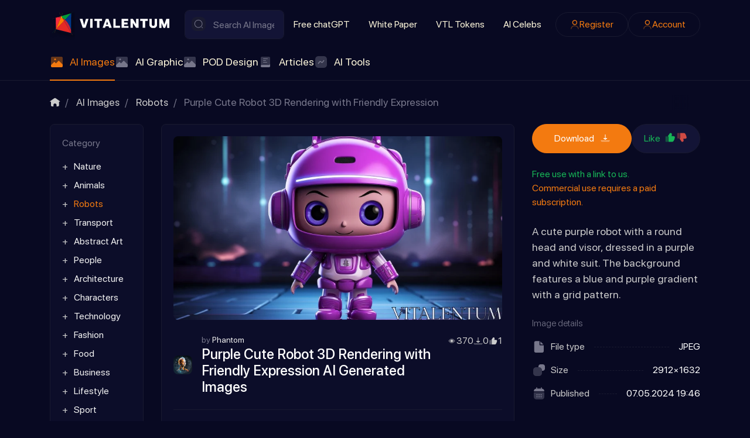

--- FILE ---
content_type: text/html; charset=utf-8
request_url: https://vitalentum.net/ai/109075.html
body_size: 23460
content:
<!DOCTYPE html>
<html class="min-vh-100" lang="en" prefix="og: http://ogp.me/ns# video: http://ogp.me/ns/video# article: http://ogp.me/ns/article#  profile: http://ogp.me/ns/profile#">
    <head>
        <title>Purple Cute Robot 3D Rendering with Friendly Expression AI-Generated Free Stock Images &middot;  AI Stock Library &mdash; Vitalentum.net</title>
        <meta charset="utf-8">
        <meta http-equiv="X-UA-Compatible" content="IE=edge">
        <meta name="viewport" content="width=device-width, initial-scale=1, shrink-to-fit=no">
        <meta name="csrf-token" content="c690232aa2ad47749288014754103e627f17d4425b6dd3881e145dbc03c3592f">
            <style>body{margin:0;font-size:1rem;line-height: 1.5;font-family:SFProDisplay,-apple-system,BlinkMacSystemFont,sans-serif;background: #080922;color:#CBCBCB;min-height:100vh;display:flex;flex-direction:column}img{max-width:100%}h1,h2,h3,h4,h5,h6,p{padding:0;margin:0}html{box-sizing:border-box}*,:after,:before{box-sizing:inherit}</style>
            <meta name="description" content="Explore a delightful 3D rendering of a purple robot with a friendly expression, set against a blue and purple gradient background.">
		<meta property="og:title" content="Purple Cute Robot 3D Rendering with Friendly Expression AI-Generated Free Stock Images">
		<meta property="og:type" content="article">
		<meta property="og:site_name" content="Vitalentum.net">
		<meta property="og:url" content="https://vitalentum.net/ai/109075.html">
		<meta property="og:description" content="Explore a delightful 3D rendering of a purple robot with a friendly expression, set against a blue and purple gradient background.">
		<meta property="og:image" content="https://vitalentum.net/upload/007/u733/5/5/purple-cute-robot-3d-rendering-with-friendly-expression-photo-photos-big.webp">
		<meta property="og:image:type" content="image/webp">
		<meta property="og:image:height" content="448">
		<meta property="og:image:width" content="800">
		<meta property="article:published_time" content="2024-05-07T19:46:45+01:00">
		<meta property="article:modified_time" content="2024-05-07T19:46:45+01:00">
		<meta property="article:section" content="Robots">
		<meta property="article:tag" content="3d rendering,  robot,  purple,  friendly,  grid pattern">
		<link rel="canonical" href="https://vitalentum.net/ai/109075.html">
		<link rel="search" type="application/opensearchdescription+xml" href="https://vitalentum.net/search/opensearch" title="Search on Vitalentum.net">
		<link rel="stylesheet" type="text/css" href="/templates/ai/css/theme.css?1008">
		<link rel="stylesheet" type="text/css" href="/templates/ai/css/toastr.css?1008">
		            <link rel="icon" type="image/png" href="/templates/ai/images/favicons/favicon-96x96.png" sizes="96x96">
<link rel="shortcut icon" href="/templates/ai/images/favicons/favicon.ico">
<link rel="apple-touch-icon" sizes="180x180" href="/templates/ai/images/favicons/apple-touch-icon.png">
<meta name="apple-mobile-web-app-title" content="VITALENTUM">
<link rel="manifest" href="/templates/ai/images/favicons/site.webmanifest">
<!-- Google tag (gtag.js) -->
<script async src="https://www.googletagmanager.com/gtag/js?id=G-EYPYP4LH1D"></script>
<script>
  window.dataLayer = window.dataLayer || [];
  function gtag(){dataLayer.push(arguments);}
  gtag('js', new Date());
  gtag('config', 'G-EYPYP4LH1D');
</script>
                <link rel="icon" href="/templates/ai/images/favicons/favicon.ico" type="image/x-icon">
        </head>
    <body id="desktop_device_type" data-device="desktop" class="d-flex flex-column min-vh-100 ">
                        <header class="header pt-3">
                <div class="container">
                    <div class="row">
                                                        <div class="col-sm-12 d-flex flex-column flex-lg-row align-items-lg-center header-sup">
                                                    <a class="ai-brand mr-n2 flex-shrink-0" href="/">
            <img src="/templates/ai/images/vitalentumlogo.svg" alt="Vitalentum.net">
        </a>
    <form class="w-100 position-relative search-form" action="/search/ai" method="get">
                        <svg class="icms-svg-icon w-16" fill="currentColor"><use href="/templates/ai/images/icons/ai.svg?1008#search"></use></svg>            <input placeholder="Search AI Images" class="input form-control search-form__input" type="text" name="q" value="">            <button type="submit" class="btn search-form__button">Find</button>
                    </form>                                                                                                                                        <div class="burger-menu">
    <a class="burger-btn d-flex d-lg-none" href="#" data-toggle="dropdown">
    	<svg class="icms-svg-icon w-16" fill="currentColor"><use href="/templates/ai/images/icons/ai.svg?1008#burger"></use></svg>
    </a>
    <div class="burger-body dropdown-menu d-none d-lg-flex flex-lg-row align-items-lg-center header-sup">
        <div class="burger-close"><svg class="icms-svg-icon w-16" fill="currentColor"><use href="/templates/ai/images/icons/ai.svg?1008#close"></use></svg></div>
        <div class="w-100 h-100 d-flex flex-column flex-lg-row align-items-lg-center">    <ul class="nav navbar-dark flex-column flex-lg-row justify-content-lg-start menu-top_menu">



    
    
    
    
    <li class="nav-item">
                    <a title="Free chatGPT" class="nav-link text-nowrap" href="/free-chat-gpt" target="_self" id="menu-item-id-top_menu-51">
                                                    <span class="nav-item-text">Free chatGPT</span>
                                            </a>
        
        
    

    
    
            </li>
    
    
    <li class="nav-item">
                    <a title="White Paper" class="nav-link text-nowrap" href="/white-paper.html" target="_self" id="menu-item-id-top_menu-52">
                                                    <span class="nav-item-text">White Paper</span>
                                            </a>
        
        
    

    
    
            </li>
    
    
    <li class="nav-item">
                    <a title="VTL Tokens" class="nav-link text-nowrap" href="/tokens.html" target="_self" id="menu-item-id-top_menu-48">
                                                    <span class="nav-item-text">VTL Tokens</span>
                                            </a>
        
        
    

    
    
            </li>
    
    
    <li class="nav-item">
                    <a title="AI Celebs" class="nav-link text-nowrap" href="/people" target="_self" id="menu-item-id-top_menu-72">
                                                    <span class="nav-item-text">AI Celebs</span>
                                            </a>
        
        
    

    </li></ul>
    <ul class="nav navbar-dark justify-content-center flex-lg-row justify-content-lg-end ai-auth-menu ml-lg-2 menu-header">



    
    
    
    
    <li class="nav-item btn-orange">
                    <a title="Register" class="nav-link text-nowrap" href="/auth/register" target="_self" id="menu-item-id-header-35">
                <svg class="icms-svg-icon w-16" fill="currentColor"><use href="/templates/ai/images/icons/ai.svg?1008#user"></use></svg>                                    <span class="nav-item-text">Register</span>
                                            </a>
        
        
    

    
    
            </li>
    
    
    <li class="nav-item btn-orange">
                    <a title="Account" class="nav-link text-nowrap" href="/auth/login" target="_self" id="menu-item-id-header-34">
                <svg class="icms-svg-icon w-16" fill="currentColor"><use href="/templates/ai/images/icons/ai.svg?1008#user"></use></svg>                                    <span class="nav-item-text">Account</span>
                                            </a>
        
        
    

    </li></ul>
</div>
    </div>
</div>                                                                    </div>
                                                    <div class="col-sm-12 icms-header__bottom icms-navbar">
                                        <div class=" mobile-menu-wrapper">    <ul class="nav navbar-dark icms-menu-hovered menu-main">



    
    
    
    
    <li class="nav-item is-active dropdown disable-dropdown">
                    <a title="AI Images" class="nav-link text-nowrap active dropdown-toggle" href="/ai" target="_self" id="menu-item-id-main-46" data-toggle="dropdown">
                <svg class="icms-svg-icon w-16" fill="currentColor"><use href="/templates/ai/images/icons/ai.svg?1008#imgs"></use></svg>                                    <span class="nav-item-text">AI Images</span>
                                            </a>
        
        <ul class="dropdown-menu">
    

    
    
    
    
    <li class="nav-item dropdown dropright">
                    <a title="Nature" class="dropdown-item text-nowrap dropdown-toggle" href="/ai/nature" target="_self" id="menu-item-id-main-content.ai.2.46" data-toggle="dropdown">
                <svg class="icms-svg-icon w-16" fill="currentColor"><use href="/templates/ai/images/icons/ai.svg?1008#imgs"></use></svg>                                    <span class="nav-item-text">Nature</span>
                                            </a>
        
        <ul class="dropdown-menu">
    

    
    
    
    
    <li class="nav-item">
                    <a title="Flowers" class="dropdown-item text-nowrap" href="/ai/nature/flowers" target="_self" id="menu-item-id-main-content.ai.20.46">
                <svg class="icms-svg-icon w-16" fill="currentColor"><use href="/templates/ai/images/icons/ai.svg?1008#imgs"></use></svg>                                    <span class="nav-item-text">Flowers</span>
                                            </a>
        
        
    

    
    
            </li>
    
    
    <li class="nav-item">
                    <a title="Mystery" class="dropdown-item text-nowrap" href="/ai/nature/mystery" target="_self" id="menu-item-id-main-content.ai.27.46">
                <svg class="icms-svg-icon w-16" fill="currentColor"><use href="/templates/ai/images/icons/ai.svg?1008#imgs"></use></svg>                                    <span class="nav-item-text">Mystery</span>
                                            </a>
        
        
    

    
    
            </li>
    
    
    <li class="nav-item">
                    <a title="Forest" class="dropdown-item text-nowrap" href="/ai/nature/forest" target="_self" id="menu-item-id-main-content.ai.46.46">
                <svg class="icms-svg-icon w-16" fill="currentColor"><use href="/templates/ai/images/icons/ai.svg?1008#imgs"></use></svg>                                    <span class="nav-item-text">Forest</span>
                                            </a>
        
        
    

    
    
            </li>
    
    
    <li class="nav-item">
                    <a title="Field" class="dropdown-item text-nowrap" href="/ai/nature/field" target="_self" id="menu-item-id-main-content.ai.49.46">
                <svg class="icms-svg-icon w-16" fill="currentColor"><use href="/templates/ai/images/icons/ai.svg?1008#imgs"></use></svg>                                    <span class="nav-item-text">Field</span>
                                            </a>
        
        
    

    
    
            </li>
    
    
    <li class="nav-item">
                    <a title="Mushroom" class="dropdown-item text-nowrap" href="/ai/nature/mushroom" target="_self" id="menu-item-id-main-content.ai.50.46">
                <svg class="icms-svg-icon w-16" fill="currentColor"><use href="/templates/ai/images/icons/ai.svg?1008#imgs"></use></svg>                                    <span class="nav-item-text">Mushroom</span>
                                            </a>
        
        
    

    
    
            </li>
    
    
    <li class="nav-item">
                    <a title="Nature Wonders" class="dropdown-item text-nowrap" href="/ai/nature/nature-wonders" target="_self" id="menu-item-id-main-content.ai.51.46">
                <svg class="icms-svg-icon w-16" fill="currentColor"><use href="/templates/ai/images/icons/ai.svg?1008#imgs"></use></svg>                                    <span class="nav-item-text">Nature Wonders</span>
                                            </a>
        
        
    

    
    
            </li>
    
    
    <li class="nav-item">
                    <a title="Mountain" class="dropdown-item text-nowrap" href="/ai/nature/mountain" target="_self" id="menu-item-id-main-content.ai.55.46">
                <svg class="icms-svg-icon w-16" fill="currentColor"><use href="/templates/ai/images/icons/ai.svg?1008#imgs"></use></svg>                                    <span class="nav-item-text">Mountain</span>
                                            </a>
        
        
    

    
    
            </li>
    
    
    <li class="nav-item">
                    <a title="Sea" class="dropdown-item text-nowrap" href="/ai/nature/sea" target="_self" id="menu-item-id-main-content.ai.59.46">
                <svg class="icms-svg-icon w-16" fill="currentColor"><use href="/templates/ai/images/icons/ai.svg?1008#imgs"></use></svg>                                    <span class="nav-item-text">Sea</span>
                                            </a>
        
        
    

    
    
            </li>
    
    
    <li class="nav-item">
                    <a title="Fire" class="dropdown-item text-nowrap" href="/ai/nature/fire" target="_self" id="menu-item-id-main-content.ai.61.46">
                <svg class="icms-svg-icon w-16" fill="currentColor"><use href="/templates/ai/images/icons/ai.svg?1008#imgs"></use></svg>                                    <span class="nav-item-text">Fire</span>
                                            </a>
        
        
    

    
    
            </li>
    
    
    <li class="nav-item">
                    <a title="Island" class="dropdown-item text-nowrap" href="/ai/nature/island" target="_self" id="menu-item-id-main-content.ai.65.46">
                <svg class="icms-svg-icon w-16" fill="currentColor"><use href="/templates/ai/images/icons/ai.svg?1008#imgs"></use></svg>                                    <span class="nav-item-text">Island</span>
                                            </a>
        
        
    

    
    
            </li>
    
    
    <li class="nav-item">
                    <a title="Sunlight" class="dropdown-item text-nowrap" href="/ai/nature/sunlight" target="_self" id="menu-item-id-main-content.ai.66.46">
                <svg class="icms-svg-icon w-16" fill="currentColor"><use href="/templates/ai/images/icons/ai.svg?1008#imgs"></use></svg>                                    <span class="nav-item-text">Sunlight</span>
                                            </a>
        
        
    

    
    
            </li>
    
    
    <li class="nav-item">
                    <a title="Trees/Leaves" class="dropdown-item text-nowrap" href="/ai/nature/treesleaves" target="_self" id="menu-item-id-main-content.ai.70.46">
                <svg class="icms-svg-icon w-16" fill="currentColor"><use href="/templates/ai/images/icons/ai.svg?1008#imgs"></use></svg>                                    <span class="nav-item-text">Trees/Leaves</span>
                                            </a>
        
        
    

    
    
            </li>
    
    
    <li class="nav-item">
                    <a title="Sunset" class="dropdown-item text-nowrap" href="/ai/nature/sunset" target="_self" id="menu-item-id-main-content.ai.123.46">
                <svg class="icms-svg-icon w-16" fill="currentColor"><use href="/templates/ai/images/icons/ai.svg?1008#imgs"></use></svg>                                    <span class="nav-item-text">Sunset</span>
                                            </a>
        
        
    

    
    
            </li>
    
    
    <li class="nav-item">
                    <a title="Lakes/Rivers" class="dropdown-item text-nowrap" href="/ai/nature/lakesrivers" target="_self" id="menu-item-id-main-content.ai.430.46">
                <svg class="icms-svg-icon w-16" fill="currentColor"><use href="/templates/ai/images/icons/ai.svg?1008#imgs"></use></svg>                                    <span class="nav-item-text">Lakes/Rivers</span>
                                            </a>
        
        
    

    
            </li></ul>
    
            </li>
    
    
    <li class="nav-item dropdown dropright">
                    <a title="Animals" class="dropdown-item text-nowrap dropdown-toggle" href="/ai/animals" target="_self" id="menu-item-id-main-content.ai.3.46" data-toggle="dropdown">
                <svg class="icms-svg-icon w-16" fill="currentColor"><use href="/templates/ai/images/icons/ai.svg?1008#imgs"></use></svg>                                    <span class="nav-item-text">Animals</span>
                                            </a>
        
        <ul class="dropdown-menu">
    

    
    
    
    
    <li class="nav-item">
                    <a title="Bird" class="dropdown-item text-nowrap" href="/ai/animals/bird" target="_self" id="menu-item-id-main-content.ai.10.46">
                <svg class="icms-svg-icon w-16" fill="currentColor"><use href="/templates/ai/images/icons/ai.svg?1008#imgs"></use></svg>                                    <span class="nav-item-text">Bird</span>
                                            </a>
        
        
    

    
    
            </li>
    
    
    <li class="nav-item">
                    <a title="Reptiles" class="dropdown-item text-nowrap" href="/ai/animals/reptiles" target="_self" id="menu-item-id-main-content.ai.111.46">
                <svg class="icms-svg-icon w-16" fill="currentColor"><use href="/templates/ai/images/icons/ai.svg?1008#imgs"></use></svg>                                    <span class="nav-item-text">Reptiles</span>
                                            </a>
        
        
    

    
    
            </li>
    
    
    <li class="nav-item dropdown dropright">
                    <a title="Insects" class="dropdown-item text-nowrap dropdown-toggle" href="/ai/animals/insects" target="_self" id="menu-item-id-main-content.ai.112.46" data-toggle="dropdown">
                <svg class="icms-svg-icon w-16" fill="currentColor"><use href="/templates/ai/images/icons/ai.svg?1008#imgs"></use></svg>                                    <span class="nav-item-text">Insects</span>
                                            </a>
        
        <ul class="dropdown-menu">
    

    
    
    
    
    <li class="nav-item">
                    <a title="Butterfly" class="dropdown-item text-nowrap" href="/ai/animals/insects/butterfly" target="_self" id="menu-item-id-main-content.ai.115.46">
                <svg class="icms-svg-icon w-16" fill="currentColor"><use href="/templates/ai/images/icons/ai.svg?1008#imgs"></use></svg>                                    <span class="nav-item-text">Butterfly</span>
                                            </a>
        
        
    

    
    
            </li>
    
    
    <li class="nav-item">
                    <a title="Bee" class="dropdown-item text-nowrap" href="/ai/animals/insects/bee" target="_self" id="menu-item-id-main-content.ai.385.46">
                <svg class="icms-svg-icon w-16" fill="currentColor"><use href="/templates/ai/images/icons/ai.svg?1008#imgs"></use></svg>                                    <span class="nav-item-text">Bee</span>
                                            </a>
        
        
    

    
    
            </li>
    
    
    <li class="nav-item">
                    <a title="Dragonfly" class="dropdown-item text-nowrap" href="/ai/animals/insects/dragonfly" target="_self" id="menu-item-id-main-content.ai.120.46">
                <svg class="icms-svg-icon w-16" fill="currentColor"><use href="/templates/ai/images/icons/ai.svg?1008#imgs"></use></svg>                                    <span class="nav-item-text">Dragonfly</span>
                                            </a>
        
        
    

    
    
            </li>
    
    
    <li class="nav-item">
                    <a title="Beetle" class="dropdown-item text-nowrap" href="/ai/animals/insects/beetle" target="_self" id="menu-item-id-main-content.ai.484.46">
                <svg class="icms-svg-icon w-16" fill="currentColor"><use href="/templates/ai/images/icons/ai.svg?1008#imgs"></use></svg>                                    <span class="nav-item-text">Beetle</span>
                                            </a>
        
        
    

    
            </li></ul>
    
            </li>
    
    
    <li class="nav-item">
                    <a title="Monkey" class="dropdown-item text-nowrap" href="/ai/animals/monkey" target="_self" id="menu-item-id-main-content.ai.113.46">
                <svg class="icms-svg-icon w-16" fill="currentColor"><use href="/templates/ai/images/icons/ai.svg?1008#imgs"></use></svg>                                    <span class="nav-item-text">Monkey</span>
                                            </a>
        
        
    

    
    
            </li>
    
    
    <li class="nav-item">
                    <a title="Bunnies" class="dropdown-item text-nowrap" href="/ai/animals/bunnies" target="_self" id="menu-item-id-main-content.ai.114.46">
                <svg class="icms-svg-icon w-16" fill="currentColor"><use href="/templates/ai/images/icons/ai.svg?1008#imgs"></use></svg>                                    <span class="nav-item-text">Bunnies</span>
                                            </a>
        
        
    

    
    
            </li>
    
    
    <li class="nav-item">
                    <a title="Squirrel" class="dropdown-item text-nowrap" href="/ai/animals/squirrel" target="_self" id="menu-item-id-main-content.ai.116.46">
                <svg class="icms-svg-icon w-16" fill="currentColor"><use href="/templates/ai/images/icons/ai.svg?1008#imgs"></use></svg>                                    <span class="nav-item-text">Squirrel</span>
                                            </a>
        
        
    

    
    
            </li>
    
    
    <li class="nav-item">
                    <a title="Even-toed ungulate" class="dropdown-item text-nowrap" href="/ai/animals/even-toed-ungulate" target="_self" id="menu-item-id-main-content.ai.117.46">
                <svg class="icms-svg-icon w-16" fill="currentColor"><use href="/templates/ai/images/icons/ai.svg?1008#imgs"></use></svg>                                    <span class="nav-item-text">Even-toed ungulate</span>
                                            </a>
        
        
    

    
    
            </li>
    
    
    <li class="nav-item">
                    <a title="Rodents" class="dropdown-item text-nowrap" href="/ai/animals/rodents" target="_self" id="menu-item-id-main-content.ai.118.46">
                <svg class="icms-svg-icon w-16" fill="currentColor"><use href="/templates/ai/images/icons/ai.svg?1008#imgs"></use></svg>                                    <span class="nav-item-text">Rodents</span>
                                            </a>
        
        
    

    
    
            </li>
    
    
    <li class="nav-item">
                    <a title="Fox" class="dropdown-item text-nowrap" href="/ai/animals/fox" target="_self" id="menu-item-id-main-content.ai.121.46">
                <svg class="icms-svg-icon w-16" fill="currentColor"><use href="/templates/ai/images/icons/ai.svg?1008#imgs"></use></svg>                                    <span class="nav-item-text">Fox</span>
                                            </a>
        
        
    

    
    
            </li>
    
    
    <li class="nav-item">
                    <a title="Horses" class="dropdown-item text-nowrap" href="/ai/animals/horses" target="_self" id="menu-item-id-main-content.ai.192.46">
                <svg class="icms-svg-icon w-16" fill="currentColor"><use href="/templates/ai/images/icons/ai.svg?1008#imgs"></use></svg>                                    <span class="nav-item-text">Horses</span>
                                            </a>
        
        
    

    
    
            </li>
    
    
    <li class="nav-item">
                    <a title="Big Cats" class="dropdown-item text-nowrap" href="/ai/animals/big-cats" target="_self" id="menu-item-id-main-content.ai.193.46">
                <svg class="icms-svg-icon w-16" fill="currentColor"><use href="/templates/ai/images/icons/ai.svg?1008#imgs"></use></svg>                                    <span class="nav-item-text">Big Cats</span>
                                            </a>
        
        
    

    
    
            </li>
    
    
    <li class="nav-item">
                    <a title="Wild" class="dropdown-item text-nowrap" href="/ai/animals/wild" target="_self" id="menu-item-id-main-content.ai.110.46">
                <svg class="icms-svg-icon w-16" fill="currentColor"><use href="/templates/ai/images/icons/ai.svg?1008#imgs"></use></svg>                                    <span class="nav-item-text">Wild</span>
                                            </a>
        
        
    

    
    
            </li>
    
    
    <li class="nav-item">
                    <a title="Bull" class="dropdown-item text-nowrap" href="/ai/animals/bull" target="_self" id="menu-item-id-main-content.ai.253.46">
                <svg class="icms-svg-icon w-16" fill="currentColor"><use href="/templates/ai/images/icons/ai.svg?1008#imgs"></use></svg>                                    <span class="nav-item-text">Bull</span>
                                            </a>
        
        
    

    
    
            </li>
    
    
    <li class="nav-item">
                    <a title="Molluscs" class="dropdown-item text-nowrap" href="/ai/animals/molluscs" target="_self" id="menu-item-id-main-content.ai.381.46">
                <svg class="icms-svg-icon w-16" fill="currentColor"><use href="/templates/ai/images/icons/ai.svg?1008#imgs"></use></svg>                                    <span class="nav-item-text">Molluscs</span>
                                            </a>
        
        
    

    
    
            </li>
    
    
    <li class="nav-item">
                    <a title="Fish" class="dropdown-item text-nowrap" href="/ai/animals/fish" target="_self" id="menu-item-id-main-content.ai.374.46">
                <svg class="icms-svg-icon w-16" fill="currentColor"><use href="/templates/ai/images/icons/ai.svg?1008#imgs"></use></svg>                                    <span class="nav-item-text">Fish</span>
                                            </a>
        
        
    

    
    
            </li>
    
    
    <li class="nav-item">
                    <a title="Bear" class="dropdown-item text-nowrap" href="/ai/animals/bear" target="_self" id="menu-item-id-main-content.ai.12.46">
                <svg class="icms-svg-icon w-16" fill="currentColor"><use href="/templates/ai/images/icons/ai.svg?1008#imgs"></use></svg>                                    <span class="nav-item-text">Bear</span>
                                            </a>
        
        
    

    
    
            </li>
    
    
    <li class="nav-item">
                    <a title="Cats" class="dropdown-item text-nowrap" href="/ai/animals/cats" target="_self" id="menu-item-id-main-content.ai.13.46">
                <svg class="icms-svg-icon w-16" fill="currentColor"><use href="/templates/ai/images/icons/ai.svg?1008#imgs"></use></svg>                                    <span class="nav-item-text">Cats</span>
                                            </a>
        
        
    

    
    
            </li>
    
    
    <li class="nav-item">
                    <a title="Dog" class="dropdown-item text-nowrap" href="/ai/animals/dog" target="_self" id="menu-item-id-main-content.ai.38.46">
                <svg class="icms-svg-icon w-16" fill="currentColor"><use href="/templates/ai/images/icons/ai.svg?1008#imgs"></use></svg>                                    <span class="nav-item-text">Dog</span>
                                            </a>
        
        
    

    
    
            </li>
    
    
    <li class="nav-item">
                    <a title="Frog" class="dropdown-item text-nowrap" href="/ai/animals/frog" target="_self" id="menu-item-id-main-content.ai.56.46">
                <svg class="icms-svg-icon w-16" fill="currentColor"><use href="/templates/ai/images/icons/ai.svg?1008#imgs"></use></svg>                                    <span class="nav-item-text">Frog</span>
                                            </a>
        
        
    

    
    
            </li>
    
    
    <li class="nav-item">
                    <a title="Cow" class="dropdown-item text-nowrap" href="/ai/animals/cow" target="_self" id="menu-item-id-main-content.ai.429.46">
                <svg class="icms-svg-icon w-16" fill="currentColor"><use href="/templates/ai/images/icons/ai.svg?1008#imgs"></use></svg>                                    <span class="nav-item-text">Cow</span>
                                            </a>
        
        
    

    
    
            </li>
    
    
    <li class="nav-item">
                    <a title="Dolphin" class="dropdown-item text-nowrap" href="/ai/animals/dolphin" target="_self" id="menu-item-id-main-content.ai.495.46">
                <svg class="icms-svg-icon w-16" fill="currentColor"><use href="/templates/ai/images/icons/ai.svg?1008#imgs"></use></svg>                                    <span class="nav-item-text">Dolphin</span>
                                            </a>
        
        
    

    
    
            </li>
    
    
    <li class="nav-item">
                    <a title="Donkey" class="dropdown-item text-nowrap" href="/ai/animals/donkey" target="_self" id="menu-item-id-main-content.ai.496.46">
                <svg class="icms-svg-icon w-16" fill="currentColor"><use href="/templates/ai/images/icons/ai.svg?1008#imgs"></use></svg>                                    <span class="nav-item-text">Donkey</span>
                                            </a>
        
        
    

    
    
            </li>
    
    
    <li class="nav-item">
                    <a title="Elephant" class="dropdown-item text-nowrap" href="/ai/animals/elephant" target="_self" id="menu-item-id-main-content.ai.497.46">
                <svg class="icms-svg-icon w-16" fill="currentColor"><use href="/templates/ai/images/icons/ai.svg?1008#imgs"></use></svg>                                    <span class="nav-item-text">Elephant</span>
                                            </a>
        
        
    

    
    
            </li>
    
    
    <li class="nav-item">
                    <a title="Giraffe" class="dropdown-item text-nowrap" href="/ai/animals/giraffe" target="_self" id="menu-item-id-main-content.ai.498.46">
                <svg class="icms-svg-icon w-16" fill="currentColor"><use href="/templates/ai/images/icons/ai.svg?1008#imgs"></use></svg>                                    <span class="nav-item-text">Giraffe</span>
                                            </a>
        
        
    

    
    
            </li>
    
    
    <li class="nav-item">
                    <a title="Goat" class="dropdown-item text-nowrap" href="/ai/animals/goat" target="_self" id="menu-item-id-main-content.ai.499.46">
                <svg class="icms-svg-icon w-16" fill="currentColor"><use href="/templates/ai/images/icons/ai.svg?1008#imgs"></use></svg>                                    <span class="nav-item-text">Goat</span>
                                            </a>
        
        
    

    
    
            </li>
    
    
    <li class="nav-item">
                    <a title="Hamster" class="dropdown-item text-nowrap" href="/ai/animals/hamster" target="_self" id="menu-item-id-main-content.ai.500.46">
                <svg class="icms-svg-icon w-16" fill="currentColor"><use href="/templates/ai/images/icons/ai.svg?1008#imgs"></use></svg>                                    <span class="nav-item-text">Hamster</span>
                                            </a>
        
        
    

    
    
            </li>
    
    
    <li class="nav-item">
                    <a title="Hedgehog" class="dropdown-item text-nowrap" href="/ai/animals/hedgehog" target="_self" id="menu-item-id-main-content.ai.501.46">
                <svg class="icms-svg-icon w-16" fill="currentColor"><use href="/templates/ai/images/icons/ai.svg?1008#imgs"></use></svg>                                    <span class="nav-item-text">Hedgehog</span>
                                            </a>
        
        
    

    
    
            </li>
    
    
    <li class="nav-item">
                    <a title="Kangaroo" class="dropdown-item text-nowrap" href="/ai/animals/kangaroo" target="_self" id="menu-item-id-main-content.ai.502.46">
                <svg class="icms-svg-icon w-16" fill="currentColor"><use href="/templates/ai/images/icons/ai.svg?1008#imgs"></use></svg>                                    <span class="nav-item-text">Kangaroo</span>
                                            </a>
        
        
    

    
    
            </li>
    
    
    <li class="nav-item">
                    <a title="Koala" class="dropdown-item text-nowrap" href="/ai/animals/koala" target="_self" id="menu-item-id-main-content.ai.503.46">
                <svg class="icms-svg-icon w-16" fill="currentColor"><use href="/templates/ai/images/icons/ai.svg?1008#imgs"></use></svg>                                    <span class="nav-item-text">Koala</span>
                                            </a>
        
        
    

    
    
            </li>
    
    
    <li class="nav-item">
                    <a title="Lion" class="dropdown-item text-nowrap" href="/ai/animals/lion" target="_self" id="menu-item-id-main-content.ai.504.46">
                <svg class="icms-svg-icon w-16" fill="currentColor"><use href="/templates/ai/images/icons/ai.svg?1008#imgs"></use></svg>                                    <span class="nav-item-text">Lion</span>
                                            </a>
        
        
    

    
    
            </li>
    
    
    <li class="nav-item">
                    <a title="Owl" class="dropdown-item text-nowrap" href="/ai/animals/owl" target="_self" id="menu-item-id-main-content.ai.505.46">
                <svg class="icms-svg-icon w-16" fill="currentColor"><use href="/templates/ai/images/icons/ai.svg?1008#imgs"></use></svg>                                    <span class="nav-item-text">Owl</span>
                                            </a>
        
        
    

    
    
            </li>
    
    
    <li class="nav-item">
                    <a title="Panda" class="dropdown-item text-nowrap" href="/ai/animals/panda" target="_self" id="menu-item-id-main-content.ai.506.46">
                <svg class="icms-svg-icon w-16" fill="currentColor"><use href="/templates/ai/images/icons/ai.svg?1008#imgs"></use></svg>                                    <span class="nav-item-text">Panda</span>
                                            </a>
        
        
    

    
    
            </li>
    
    
    <li class="nav-item">
                    <a title="Parrot" class="dropdown-item text-nowrap" href="/ai/animals/parrot" target="_self" id="menu-item-id-main-content.ai.507.46">
                <svg class="icms-svg-icon w-16" fill="currentColor"><use href="/templates/ai/images/icons/ai.svg?1008#imgs"></use></svg>                                    <span class="nav-item-text">Parrot</span>
                                            </a>
        
        
    

    
    
            </li>
    
    
    <li class="nav-item">
                    <a title="Penguin" class="dropdown-item text-nowrap" href="/ai/animals/penguin" target="_self" id="menu-item-id-main-content.ai.508.46">
                <svg class="icms-svg-icon w-16" fill="currentColor"><use href="/templates/ai/images/icons/ai.svg?1008#imgs"></use></svg>                                    <span class="nav-item-text">Penguin</span>
                                            </a>
        
        
    

    
    
            </li>
    
    
    <li class="nav-item">
                    <a title="Rabbit" class="dropdown-item text-nowrap" href="/ai/animals/rabbit" target="_self" id="menu-item-id-main-content.ai.509.46">
                <svg class="icms-svg-icon w-16" fill="currentColor"><use href="/templates/ai/images/icons/ai.svg?1008#imgs"></use></svg>                                    <span class="nav-item-text">Rabbit</span>
                                            </a>
        
        
    

    
    
            </li>
    
    
    <li class="nav-item">
                    <a title="Raccoon" class="dropdown-item text-nowrap" href="/ai/animals/raccoon" target="_self" id="menu-item-id-main-content.ai.510.46">
                <svg class="icms-svg-icon w-16" fill="currentColor"><use href="/templates/ai/images/icons/ai.svg?1008#imgs"></use></svg>                                    <span class="nav-item-text">Raccoon</span>
                                            </a>
        
        
    

    
    
            </li>
    
    
    <li class="nav-item">
                    <a title="Rhinoceros" class="dropdown-item text-nowrap" href="/ai/animals/rhinoceros" target="_self" id="menu-item-id-main-content.ai.511.46">
                <svg class="icms-svg-icon w-16" fill="currentColor"><use href="/templates/ai/images/icons/ai.svg?1008#imgs"></use></svg>                                    <span class="nav-item-text">Rhinoceros</span>
                                            </a>
        
        
    

    
    
            </li>
    
    
    <li class="nav-item">
                    <a title="Chicken" class="dropdown-item text-nowrap" href="/ai/animals/chicken" target="_self" id="menu-item-id-main-content.ai.512.46">
                <svg class="icms-svg-icon w-16" fill="currentColor"><use href="/templates/ai/images/icons/ai.svg?1008#imgs"></use></svg>                                    <span class="nav-item-text">Chicken</span>
                                            </a>
        
        
    

    
    
            </li>
    
    
    <li class="nav-item">
                    <a title="Eagle" class="dropdown-item text-nowrap" href="/ai/animals/eagle" target="_self" id="menu-item-id-main-content.ai.513.46">
                <svg class="icms-svg-icon w-16" fill="currentColor"><use href="/templates/ai/images/icons/ai.svg?1008#imgs"></use></svg>                                    <span class="nav-item-text">Eagle</span>
                                            </a>
        
        
    

    
    
            </li>
    
    
    <li class="nav-item">
                    <a title="Shark" class="dropdown-item text-nowrap" href="/ai/animals/shark" target="_self" id="menu-item-id-main-content.ai.517.46">
                <svg class="icms-svg-icon w-16" fill="currentColor"><use href="/templates/ai/images/icons/ai.svg?1008#imgs"></use></svg>                                    <span class="nav-item-text">Shark</span>
                                            </a>
        
        
    

    
    
            </li>
    
    
    <li class="nav-item">
                    <a title="Sheep" class="dropdown-item text-nowrap" href="/ai/animals/sheep" target="_self" id="menu-item-id-main-content.ai.518.46">
                <svg class="icms-svg-icon w-16" fill="currentColor"><use href="/templates/ai/images/icons/ai.svg?1008#imgs"></use></svg>                                    <span class="nav-item-text">Sheep</span>
                                            </a>
        
        
    

    
    
            </li>
    
    
    <li class="nav-item">
                    <a title="Snake" class="dropdown-item text-nowrap" href="/ai/animals/snake" target="_self" id="menu-item-id-main-content.ai.519.46">
                <svg class="icms-svg-icon w-16" fill="currentColor"><use href="/templates/ai/images/icons/ai.svg?1008#imgs"></use></svg>                                    <span class="nav-item-text">Snake</span>
                                            </a>
        
        
    

    
    
            </li>
    
    
    <li class="nav-item">
                    <a title="Tiger" class="dropdown-item text-nowrap" href="/ai/animals/tiger" target="_self" id="menu-item-id-main-content.ai.520.46">
                <svg class="icms-svg-icon w-16" fill="currentColor"><use href="/templates/ai/images/icons/ai.svg?1008#imgs"></use></svg>                                    <span class="nav-item-text">Tiger</span>
                                            </a>
        
        
    

    
    
            </li>
    
    
    <li class="nav-item">
                    <a title="Turtle" class="dropdown-item text-nowrap" href="/ai/animals/turtle" target="_self" id="menu-item-id-main-content.ai.521.46">
                <svg class="icms-svg-icon w-16" fill="currentColor"><use href="/templates/ai/images/icons/ai.svg?1008#imgs"></use></svg>                                    <span class="nav-item-text">Turtle</span>
                                            </a>
        
        
    

    
    
            </li>
    
    
    <li class="nav-item">
                    <a title="Whale" class="dropdown-item text-nowrap" href="/ai/animals/whale" target="_self" id="menu-item-id-main-content.ai.522.46">
                <svg class="icms-svg-icon w-16" fill="currentColor"><use href="/templates/ai/images/icons/ai.svg?1008#imgs"></use></svg>                                    <span class="nav-item-text">Whale</span>
                                            </a>
        
        
    

    
    
            </li>
    
    
    <li class="nav-item">
                    <a title="Wolf" class="dropdown-item text-nowrap" href="/ai/animals/wolf" target="_self" id="menu-item-id-main-content.ai.523.46">
                <svg class="icms-svg-icon w-16" fill="currentColor"><use href="/templates/ai/images/icons/ai.svg?1008#imgs"></use></svg>                                    <span class="nav-item-text">Wolf</span>
                                            </a>
        
        
    

    
    
            </li>
    
    
    <li class="nav-item">
                    <a title="Zebra" class="dropdown-item text-nowrap" href="/ai/animals/zebra" target="_self" id="menu-item-id-main-content.ai.524.46">
                <svg class="icms-svg-icon w-16" fill="currentColor"><use href="/templates/ai/images/icons/ai.svg?1008#imgs"></use></svg>                                    <span class="nav-item-text">Zebra</span>
                                            </a>
        
        
    

    
            </li></ul>
    
            </li>
    
    
    <li class="nav-item dropdown dropright">
                    <a title="Robots" class="dropdown-item text-nowrap dropdown-toggle" href="/ai/robots" target="_self" id="menu-item-id-main-content.ai.6.46" data-toggle="dropdown">
                <svg class="icms-svg-icon w-16" fill="currentColor"><use href="/templates/ai/images/icons/ai.svg?1008#imgs"></use></svg>                                    <span class="nav-item-text">Robots</span>
                                            </a>
        
        <ul class="dropdown-menu">
    

    
    
    
    
    <li class="nav-item">
                    <a title="Drons" class="dropdown-item text-nowrap" href="/ai/robots/drons" target="_self" id="menu-item-id-main-content.ai.31.46">
                <svg class="icms-svg-icon w-16" fill="currentColor"><use href="/templates/ai/images/icons/ai.svg?1008#imgs"></use></svg>                                    <span class="nav-item-text">Drons</span>
                                            </a>
        
        
    

    
    
            </li>
    
    
    <li class="nav-item">
                    <a title="Animal Robots" class="dropdown-item text-nowrap" href="/ai/robots/animal-robots" target="_self" id="menu-item-id-main-content.ai.379.46">
                <svg class="icms-svg-icon w-16" fill="currentColor"><use href="/templates/ai/images/icons/ai.svg?1008#imgs"></use></svg>                                    <span class="nav-item-text">Animal Robots</span>
                                            </a>
        
        
    

    
    
            </li>
    
    
    <li class="nav-item">
                    <a title="Cyborg" class="dropdown-item text-nowrap" href="/ai/robots/cyborg" target="_self" id="menu-item-id-main-content.ai.380.46">
                <svg class="icms-svg-icon w-16" fill="currentColor"><use href="/templates/ai/images/icons/ai.svg?1008#imgs"></use></svg>                                    <span class="nav-item-text">Cyborg</span>
                                            </a>
        
        
    

    
            </li></ul>
    
            </li>
    
    
    <li class="nav-item dropdown dropright">
                    <a title="Transport" class="dropdown-item text-nowrap dropdown-toggle" href="/ai/transport" target="_self" id="menu-item-id-main-content.ai.9.46" data-toggle="dropdown">
                <svg class="icms-svg-icon w-16" fill="currentColor"><use href="/templates/ai/images/icons/ai.svg?1008#imgs"></use></svg>                                    <span class="nav-item-text">Transport</span>
                                            </a>
        
        <ul class="dropdown-menu">
    

    
    
    
    
    <li class="nav-item">
                    <a title="Moto" class="dropdown-item text-nowrap" href="/ai/transport/moto" target="_self" id="menu-item-id-main-content.ai.47.46">
                <svg class="icms-svg-icon w-16" fill="currentColor"><use href="/templates/ai/images/icons/ai.svg?1008#imgs"></use></svg>                                    <span class="nav-item-text">Moto</span>
                                            </a>
        
        
    

    
    
            </li>
    
    
    <li class="nav-item">
                    <a title="Bicycle" class="dropdown-item text-nowrap" href="/ai/transport/bicycle" target="_self" id="menu-item-id-main-content.ai.378.46">
                <svg class="icms-svg-icon w-16" fill="currentColor"><use href="/templates/ai/images/icons/ai.svg?1008#imgs"></use></svg>                                    <span class="nav-item-text">Bicycle</span>
                                            </a>
        
        
    

    
    
            </li>
    
    
    <li class="nav-item">
                    <a title="Trains" class="dropdown-item text-nowrap" href="/ai/transport/trains" target="_self" id="menu-item-id-main-content.ai.194.46">
                <svg class="icms-svg-icon w-16" fill="currentColor"><use href="/templates/ai/images/icons/ai.svg?1008#imgs"></use></svg>                                    <span class="nav-item-text">Trains</span>
                                            </a>
        
        
    

    
    
            </li>
    
    
    <li class="nav-item">
                    <a title="Boats" class="dropdown-item text-nowrap" href="/ai/transport/boats" target="_self" id="menu-item-id-main-content.ai.63.46">
                <svg class="icms-svg-icon w-16" fill="currentColor"><use href="/templates/ai/images/icons/ai.svg?1008#imgs"></use></svg>                                    <span class="nav-item-text">Boats</span>
                                            </a>
        
        
    

    
    
            </li>
    
    
    <li class="nav-item">
                    <a title="Cars" class="dropdown-item text-nowrap" href="/ai/transport/cars" target="_self" id="menu-item-id-main-content.ai.92.46">
                <svg class="icms-svg-icon w-16" fill="currentColor"><use href="/templates/ai/images/icons/ai.svg?1008#imgs"></use></svg>                                    <span class="nav-item-text">Cars</span>
                                            </a>
        
        
    

    
    
            </li>
    
    
    <li class="nav-item">
                    <a title="Air" class="dropdown-item text-nowrap" href="/ai/transport/air" target="_self" id="menu-item-id-main-content.ai.99.46">
                <svg class="icms-svg-icon w-16" fill="currentColor"><use href="/templates/ai/images/icons/ai.svg?1008#imgs"></use></svg>                                    <span class="nav-item-text">Air</span>
                                            </a>
        
        
    

    
            </li></ul>
    
            </li>
    
    
    <li class="nav-item dropdown dropright">
                    <a title="Abstract Art" class="dropdown-item text-nowrap dropdown-toggle" href="/ai/abstract-art" target="_self" id="menu-item-id-main-content.ai.14.46" data-toggle="dropdown">
                <svg class="icms-svg-icon w-16" fill="currentColor"><use href="/templates/ai/images/icons/ai.svg?1008#imgs"></use></svg>                                    <span class="nav-item-text">Abstract Art</span>
                                            </a>
        
        <ul class="dropdown-menu">
    

    
    
    
    
    <li class="nav-item">
                    <a title="Surrealism" class="dropdown-item text-nowrap" href="/ai/abstract-art/surrealism" target="_self" id="menu-item-id-main-content.ai.29.46">
                <svg class="icms-svg-icon w-16" fill="currentColor"><use href="/templates/ai/images/icons/ai.svg?1008#imgs"></use></svg>                                    <span class="nav-item-text">Surrealism</span>
                                            </a>
        
        
    

    
    
            </li>
    
    
    <li class="nav-item">
                    <a title="Pop Art" class="dropdown-item text-nowrap" href="/ai/abstract-art/pop-art" target="_self" id="menu-item-id-main-content.ai.292.46">
                <svg class="icms-svg-icon w-16" fill="currentColor"><use href="/templates/ai/images/icons/ai.svg?1008#imgs"></use></svg>                                    <span class="nav-item-text">Pop Art</span>
                                            </a>
        
        
    

    
    
            </li>
    
    
    <li class="nav-item">
                    <a title="Fractal" class="dropdown-item text-nowrap" href="/ai/abstract-art/fractal" target="_self" id="menu-item-id-main-content.ai.483.46">
                <svg class="icms-svg-icon w-16" fill="currentColor"><use href="/templates/ai/images/icons/ai.svg?1008#imgs"></use></svg>                                    <span class="nav-item-text">Fractal</span>
                                            </a>
        
        
    

    
    
            </li>
    
    
    <li class="nav-item">
                    <a title="Design" class="dropdown-item text-nowrap" href="/ai/abstract-art/design" target="_self" id="menu-item-id-main-content.ai.72.46">
                <svg class="icms-svg-icon w-16" fill="currentColor"><use href="/templates/ai/images/icons/ai.svg?1008#imgs"></use></svg>                                    <span class="nav-item-text">Design</span>
                                            </a>
        
        
    

    
    
            </li>
    
    
    <li class="nav-item">
                    <a title="Natural" class="dropdown-item text-nowrap" href="/ai/abstract-art/natural" target="_self" id="menu-item-id-main-content.ai.73.46">
                <svg class="icms-svg-icon w-16" fill="currentColor"><use href="/templates/ai/images/icons/ai.svg?1008#imgs"></use></svg>                                    <span class="nav-item-text">Natural</span>
                                            </a>
        
        
    

    
    
            </li>
    
    
    <li class="nav-item">
                    <a title="Waves" class="dropdown-item text-nowrap" href="/ai/abstract-art/waves" target="_self" id="menu-item-id-main-content.ai.74.46">
                <svg class="icms-svg-icon w-16" fill="currentColor"><use href="/templates/ai/images/icons/ai.svg?1008#imgs"></use></svg>                                    <span class="nav-item-text">Waves</span>
                                            </a>
        
        
    

    
    
            </li>
    
    
    <li class="nav-item">
                    <a title="Compositions" class="dropdown-item text-nowrap" href="/ai/abstract-art/compositions" target="_self" id="menu-item-id-main-content.ai.75.46">
                <svg class="icms-svg-icon w-16" fill="currentColor"><use href="/templates/ai/images/icons/ai.svg?1008#imgs"></use></svg>                                    <span class="nav-item-text">Compositions</span>
                                            </a>
        
        
    

    
    
            </li>
    
    
    <li class="nav-item">
                    <a title="Smoke/Glitter/Dust" class="dropdown-item text-nowrap" href="/ai/abstract-art/smokeglitterdust" target="_self" id="menu-item-id-main-content.ai.76.46">
                <svg class="icms-svg-icon w-16" fill="currentColor"><use href="/templates/ai/images/icons/ai.svg?1008#imgs"></use></svg>                                    <span class="nav-item-text">Smoke/Glitter/Dust</span>
                                            </a>
        
        
    

    
    
            </li>
    
    
    <li class="nav-item">
                    <a title="Colour/Paint" class="dropdown-item text-nowrap" href="/ai/abstract-art/colourpaint" target="_self" id="menu-item-id-main-content.ai.77.46">
                <svg class="icms-svg-icon w-16" fill="currentColor"><use href="/templates/ai/images/icons/ai.svg?1008#imgs"></use></svg>                                    <span class="nav-item-text">Colour/Paint</span>
                                            </a>
        
        
    

    
    
            </li>
    
    
    <li class="nav-item">
                    <a title="Shapes" class="dropdown-item text-nowrap" href="/ai/abstract-art/shapes" target="_self" id="menu-item-id-main-content.ai.78.46">
                <svg class="icms-svg-icon w-16" fill="currentColor"><use href="/templates/ai/images/icons/ai.svg?1008#imgs"></use></svg>                                    <span class="nav-item-text">Shapes</span>
                                            </a>
        
        
    

    
    
            </li>
    
    
    <li class="nav-item">
                    <a title="Lines" class="dropdown-item text-nowrap" href="/ai/abstract-art/lines" target="_self" id="menu-item-id-main-content.ai.80.46">
                <svg class="icms-svg-icon w-16" fill="currentColor"><use href="/templates/ai/images/icons/ai.svg?1008#imgs"></use></svg>                                    <span class="nav-item-text">Lines</span>
                                            </a>
        
        
    

    
    
            </li>
    
    
    <li class="nav-item">
                    <a title="Material" class="dropdown-item text-nowrap" href="/ai/abstract-art/material" target="_self" id="menu-item-id-main-content.ai.82.46">
                <svg class="icms-svg-icon w-16" fill="currentColor"><use href="/templates/ai/images/icons/ai.svg?1008#imgs"></use></svg>                                    <span class="nav-item-text">Material</span>
                                            </a>
        
        
    

    
    
            </li>
    
    
    <li class="nav-item">
                    <a title="Marble" class="dropdown-item text-nowrap" href="/ai/abstract-art/marble" target="_self" id="menu-item-id-main-content.ai.83.46">
                <svg class="icms-svg-icon w-16" fill="currentColor"><use href="/templates/ai/images/icons/ai.svg?1008#imgs"></use></svg>                                    <span class="nav-item-text">Marble</span>
                                            </a>
        
        
    

    
    
            </li>
    
    
    <li class="nav-item">
                    <a title="Neon" class="dropdown-item text-nowrap" href="/ai/abstract-art/neon" target="_self" id="menu-item-id-main-content.ai.84.46">
                <svg class="icms-svg-icon w-16" fill="currentColor"><use href="/templates/ai/images/icons/ai.svg?1008#imgs"></use></svg>                                    <span class="nav-item-text">Neon</span>
                                            </a>
        
        
    

    
    
            </li>
    
    
    <li class="nav-item">
                    <a title="Paintings" class="dropdown-item text-nowrap" href="/ai/abstract-art/paintings" target="_self" id="menu-item-id-main-content.ai.90.46">
                <svg class="icms-svg-icon w-16" fill="currentColor"><use href="/templates/ai/images/icons/ai.svg?1008#imgs"></use></svg>                                    <span class="nav-item-text">Paintings</span>
                                            </a>
        
        
    

    
            </li></ul>
    
            </li>
    
    
    <li class="nav-item dropdown dropright">
                    <a title="People" class="dropdown-item text-nowrap dropdown-toggle" href="/ai/people" target="_self" id="menu-item-id-main-content.ai.15.46" data-toggle="dropdown">
                <svg class="icms-svg-icon w-16" fill="currentColor"><use href="/templates/ai/images/icons/ai.svg?1008#imgs"></use></svg>                                    <span class="nav-item-text">People</span>
                                            </a>
        
        <ul class="dropdown-menu">
    

    
    
    
    
    <li class="nav-item">
                    <a title="Man Portrait" class="dropdown-item text-nowrap" href="/ai/people/man-portrait" target="_self" id="menu-item-id-main-content.ai.26.46">
                <svg class="icms-svg-icon w-16" fill="currentColor"><use href="/templates/ai/images/icons/ai.svg?1008#imgs"></use></svg>                                    <span class="nav-item-text">Man Portrait</span>
                                            </a>
        
        
    

    
    
            </li>
    
    
    <li class="nav-item">
                    <a title="Woman Portrait" class="dropdown-item text-nowrap" href="/ai/people/woman-portrait" target="_self" id="menu-item-id-main-content.ai.25.46">
                <svg class="icms-svg-icon w-16" fill="currentColor"><use href="/templates/ai/images/icons/ai.svg?1008#imgs"></use></svg>                                    <span class="nav-item-text">Woman Portrait</span>
                                            </a>
        
        
    

    
    
            </li>
    
    
    <li class="nav-item">
                    <a title="Children" class="dropdown-item text-nowrap" href="/ai/people/children" target="_self" id="menu-item-id-main-content.ai.187.46">
                <svg class="icms-svg-icon w-16" fill="currentColor"><use href="/templates/ai/images/icons/ai.svg?1008#imgs"></use></svg>                                    <span class="nav-item-text">Children</span>
                                            </a>
        
        
    

    
    
            </li>
    
    
    <li class="nav-item">
                    <a title="Child Portrait" class="dropdown-item text-nowrap" href="/ai/people/child-portrait" target="_self" id="menu-item-id-main-content.ai.464.46">
                <svg class="icms-svg-icon w-16" fill="currentColor"><use href="/templates/ai/images/icons/ai.svg?1008#imgs"></use></svg>                                    <span class="nav-item-text">Child Portrait</span>
                                            </a>
        
        
    

    
    
            </li>
    
    
    <li class="nav-item">
                    <a title="Woman" class="dropdown-item text-nowrap" href="/ai/people/woman" target="_self" id="menu-item-id-main-content.ai.471.46">
                <svg class="icms-svg-icon w-16" fill="currentColor"><use href="/templates/ai/images/icons/ai.svg?1008#imgs"></use></svg>                                    <span class="nav-item-text">Woman</span>
                                            </a>
        
        
    

    
    
            </li>
    
    
    <li class="nav-item">
                    <a title="Man" class="dropdown-item text-nowrap" href="/ai/people/man" target="_self" id="menu-item-id-main-content.ai.472.46">
                <svg class="icms-svg-icon w-16" fill="currentColor"><use href="/templates/ai/images/icons/ai.svg?1008#imgs"></use></svg>                                    <span class="nav-item-text">Man</span>
                                            </a>
        
        
    

    
            </li></ul>
    
            </li>
    
    
    <li class="nav-item dropdown dropright">
                    <a title="Architecture" class="dropdown-item text-nowrap dropdown-toggle" href="/ai/architecture" target="_self" id="menu-item-id-main-content.ai.16.46" data-toggle="dropdown">
                <svg class="icms-svg-icon w-16" fill="currentColor"><use href="/templates/ai/images/icons/ai.svg?1008#imgs"></use></svg>                                    <span class="nav-item-text">Architecture</span>
                                            </a>
        
        <ul class="dropdown-menu">
    

    
    
    
    
    <li class="nav-item">
                    <a title="Concepts" class="dropdown-item text-nowrap" href="/ai/architecture/concepts" target="_self" id="menu-item-id-main-content.ai.85.46">
                <svg class="icms-svg-icon w-16" fill="currentColor"><use href="/templates/ai/images/icons/ai.svg?1008#imgs"></use></svg>                                    <span class="nav-item-text">Concepts</span>
                                            </a>
        
        
    

    
    
            </li>
    
    
    <li class="nav-item">
                    <a title="Interior" class="dropdown-item text-nowrap" href="/ai/architecture/interior" target="_self" id="menu-item-id-main-content.ai.21.46">
                <svg class="icms-svg-icon w-16" fill="currentColor"><use href="/templates/ai/images/icons/ai.svg?1008#imgs"></use></svg>                                    <span class="nav-item-text">Interior</span>
                                            </a>
        
        
    

    
    
            </li>
    
    
    <li class="nav-item">
                    <a title="Bridges" class="dropdown-item text-nowrap" href="/ai/architecture/bridges" target="_self" id="menu-item-id-main-content.ai.191.46">
                <svg class="icms-svg-icon w-16" fill="currentColor"><use href="/templates/ai/images/icons/ai.svg?1008#imgs"></use></svg>                                    <span class="nav-item-text">Bridges</span>
                                            </a>
        
        
    

    
    
            </li>
    
    
    <li class="nav-item">
                    <a title="Street decor" class="dropdown-item text-nowrap" href="/ai/architecture/street-decor" target="_self" id="menu-item-id-main-content.ai.102.46">
                <svg class="icms-svg-icon w-16" fill="currentColor"><use href="/templates/ai/images/icons/ai.svg?1008#imgs"></use></svg>                                    <span class="nav-item-text">Street decor</span>
                                            </a>
        
        
    

    
    
            </li>
    
    
    <li class="nav-item">
                    <a title="Cities" class="dropdown-item text-nowrap" href="/ai/architecture/cities" target="_self" id="menu-item-id-main-content.ai.24.46">
                <svg class="icms-svg-icon w-16" fill="currentColor"><use href="/templates/ai/images/icons/ai.svg?1008#imgs"></use></svg>                                    <span class="nav-item-text">Cities</span>
                                            </a>
        
        
    

    
    
            </li>
    
    
    <li class="nav-item">
                    <a title="Houses" class="dropdown-item text-nowrap" href="/ai/architecture/houses" target="_self" id="menu-item-id-main-content.ai.58.46">
                <svg class="icms-svg-icon w-16" fill="currentColor"><use href="/templates/ai/images/icons/ai.svg?1008#imgs"></use></svg>                                    <span class="nav-item-text">Houses</span>
                                            </a>
        
        
    

    
            </li></ul>
    
            </li>
    
    
    <li class="nav-item dropdown dropright">
                    <a title="Characters" class="dropdown-item text-nowrap dropdown-toggle" href="/ai/characters" target="_self" id="menu-item-id-main-content.ai.19.46" data-toggle="dropdown">
                <svg class="icms-svg-icon w-16" fill="currentColor"><use href="/templates/ai/images/icons/ai.svg?1008#imgs"></use></svg>                                    <span class="nav-item-text">Characters</span>
                                            </a>
        
        <ul class="dropdown-menu">
    

    
    
    
    
    <li class="nav-item">
                    <a title="Aliens" class="dropdown-item text-nowrap" href="/ai/characters/aliens" target="_self" id="menu-item-id-main-content.ai.100.46">
                <svg class="icms-svg-icon w-16" fill="currentColor"><use href="/templates/ai/images/icons/ai.svg?1008#imgs"></use></svg>                                    <span class="nav-item-text">Aliens</span>
                                            </a>
        
        
    

    
    
            </li>
    
    
    <li class="nav-item">
                    <a title="Zombies" class="dropdown-item text-nowrap" href="/ai/characters/zombies" target="_self" id="menu-item-id-main-content.ai.149.46">
                <svg class="icms-svg-icon w-16" fill="currentColor"><use href="/templates/ai/images/icons/ai.svg?1008#imgs"></use></svg>                                    <span class="nav-item-text">Zombies</span>
                                            </a>
        
        
    

    
    
            </li>
    
    
    <li class="nav-item">
                    <a title="Dragons" class="dropdown-item text-nowrap" href="/ai/characters/dragons" target="_self" id="menu-item-id-main-content.ai.150.46">
                <svg class="icms-svg-icon w-16" fill="currentColor"><use href="/templates/ai/images/icons/ai.svg?1008#imgs"></use></svg>                                    <span class="nav-item-text">Dragons</span>
                                            </a>
        
        
    

    
    
            </li>
    
    
    <li class="nav-item">
                    <a title="Vampires" class="dropdown-item text-nowrap" href="/ai/characters/vampires" target="_self" id="menu-item-id-main-content.ai.151.46">
                <svg class="icms-svg-icon w-16" fill="currentColor"><use href="/templates/ai/images/icons/ai.svg?1008#imgs"></use></svg>                                    <span class="nav-item-text">Vampires</span>
                                            </a>
        
        
    

    
    
            </li>
    
    
    <li class="nav-item">
                    <a title="Wizards" class="dropdown-item text-nowrap" href="/ai/characters/wizards" target="_self" id="menu-item-id-main-content.ai.152.46">
                <svg class="icms-svg-icon w-16" fill="currentColor"><use href="/templates/ai/images/icons/ai.svg?1008#imgs"></use></svg>                                    <span class="nav-item-text">Wizards</span>
                                            </a>
        
        
    

    
    
            </li>
    
    
    <li class="nav-item">
                    <a title="Elves" class="dropdown-item text-nowrap" href="/ai/characters/elves" target="_self" id="menu-item-id-main-content.ai.153.46">
                <svg class="icms-svg-icon w-16" fill="currentColor"><use href="/templates/ai/images/icons/ai.svg?1008#imgs"></use></svg>                                    <span class="nav-item-text">Elves</span>
                                            </a>
        
        
    

    
    
            </li>
    
    
    <li class="nav-item">
                    <a title="Witches" class="dropdown-item text-nowrap" href="/ai/characters/witches" target="_self" id="menu-item-id-main-content.ai.154.46">
                <svg class="icms-svg-icon w-16" fill="currentColor"><use href="/templates/ai/images/icons/ai.svg?1008#imgs"></use></svg>                                    <span class="nav-item-text">Witches</span>
                                            </a>
        
        
    

    
    
            </li>
    
    
    <li class="nav-item">
                    <a title="Angels" class="dropdown-item text-nowrap" href="/ai/characters/angels" target="_self" id="menu-item-id-main-content.ai.155.46">
                <svg class="icms-svg-icon w-16" fill="currentColor"><use href="/templates/ai/images/icons/ai.svg?1008#imgs"></use></svg>                                    <span class="nav-item-text">Angels</span>
                                            </a>
        
        
    

    
    
            </li>
    
    
    <li class="nav-item">
                    <a title="Demons" class="dropdown-item text-nowrap" href="/ai/characters/demons" target="_self" id="menu-item-id-main-content.ai.156.46">
                <svg class="icms-svg-icon w-16" fill="currentColor"><use href="/templates/ai/images/icons/ai.svg?1008#imgs"></use></svg>                                    <span class="nav-item-text">Demons</span>
                                            </a>
        
        
    

    
    
            </li>
    
    
    <li class="nav-item">
                    <a title="Werewolves" class="dropdown-item text-nowrap" href="/ai/characters/werewolves" target="_self" id="menu-item-id-main-content.ai.158.46">
                <svg class="icms-svg-icon w-16" fill="currentColor"><use href="/templates/ai/images/icons/ai.svg?1008#imgs"></use></svg>                                    <span class="nav-item-text">Werewolves</span>
                                            </a>
        
        
    

    
    
            </li>
    
    
    <li class="nav-item">
                    <a title="Unicorns" class="dropdown-item text-nowrap" href="/ai/characters/unicorns" target="_self" id="menu-item-id-main-content.ai.160.46">
                <svg class="icms-svg-icon w-16" fill="currentColor"><use href="/templates/ai/images/icons/ai.svg?1008#imgs"></use></svg>                                    <span class="nav-item-text">Unicorns</span>
                                            </a>
        
        
    

    
    
            </li>
    
    
    <li class="nav-item">
                    <a title="Trolls" class="dropdown-item text-nowrap" href="/ai/characters/trolls" target="_self" id="menu-item-id-main-content.ai.161.46">
                <svg class="icms-svg-icon w-16" fill="currentColor"><use href="/templates/ai/images/icons/ai.svg?1008#imgs"></use></svg>                                    <span class="nav-item-text">Trolls</span>
                                            </a>
        
        
    

    
    
            </li>
    
    
    <li class="nav-item">
                    <a title="Goblins" class="dropdown-item text-nowrap" href="/ai/characters/goblins" target="_self" id="menu-item-id-main-content.ai.162.46">
                <svg class="icms-svg-icon w-16" fill="currentColor"><use href="/templates/ai/images/icons/ai.svg?1008#imgs"></use></svg>                                    <span class="nav-item-text">Goblins</span>
                                            </a>
        
        
    

    
    
            </li>
    
    
    <li class="nav-item">
                    <a title="Warriors" class="dropdown-item text-nowrap" href="/ai/characters/warriors" target="_self" id="menu-item-id-main-content.ai.163.46">
                <svg class="icms-svg-icon w-16" fill="currentColor"><use href="/templates/ai/images/icons/ai.svg?1008#imgs"></use></svg>                                    <span class="nav-item-text">Warriors</span>
                                            </a>
        
        
    

    
    
            </li>
    
    
    <li class="nav-item">
                    <a title="Wraiths" class="dropdown-item text-nowrap" href="/ai/characters/wraiths" target="_self" id="menu-item-id-main-content.ai.165.46">
                <svg class="icms-svg-icon w-16" fill="currentColor"><use href="/templates/ai/images/icons/ai.svg?1008#imgs"></use></svg>                                    <span class="nav-item-text">Wraiths</span>
                                            </a>
        
        
    

    
    
            </li>
    
    
    <li class="nav-item">
                    <a title="Leprechauns" class="dropdown-item text-nowrap" href="/ai/characters/leprechauns" target="_self" id="menu-item-id-main-content.ai.166.46">
                <svg class="icms-svg-icon w-16" fill="currentColor"><use href="/templates/ai/images/icons/ai.svg?1008#imgs"></use></svg>                                    <span class="nav-item-text">Leprechauns</span>
                                            </a>
        
        
    

    
    
            </li>
    
    
    <li class="nav-item">
                    <a title="Mummies" class="dropdown-item text-nowrap" href="/ai/characters/mummies" target="_self" id="menu-item-id-main-content.ai.168.46">
                <svg class="icms-svg-icon w-16" fill="currentColor"><use href="/templates/ai/images/icons/ai.svg?1008#imgs"></use></svg>                                    <span class="nav-item-text">Mummies</span>
                                            </a>
        
        
    

    
    
            </li>
    
    
    <li class="nav-item">
                    <a title="Minotaurs" class="dropdown-item text-nowrap" href="/ai/characters/minotaurs" target="_self" id="menu-item-id-main-content.ai.170.46">
                <svg class="icms-svg-icon w-16" fill="currentColor"><use href="/templates/ai/images/icons/ai.svg?1008#imgs"></use></svg>                                    <span class="nav-item-text">Minotaurs</span>
                                            </a>
        
        
    

    
    
            </li>
    
    
    <li class="nav-item">
                    <a title="Krakens" class="dropdown-item text-nowrap" href="/ai/characters/krakens" target="_self" id="menu-item-id-main-content.ai.171.46">
                <svg class="icms-svg-icon w-16" fill="currentColor"><use href="/templates/ai/images/icons/ai.svg?1008#imgs"></use></svg>                                    <span class="nav-item-text">Krakens</span>
                                            </a>
        
        
    

    
    
            </li>
    
    
    <li class="nav-item">
                    <a title="Gargoyles" class="dropdown-item text-nowrap" href="/ai/characters/gargoyles" target="_self" id="menu-item-id-main-content.ai.176.46">
                <svg class="icms-svg-icon w-16" fill="currentColor"><use href="/templates/ai/images/icons/ai.svg?1008#imgs"></use></svg>                                    <span class="nav-item-text">Gargoyles</span>
                                            </a>
        
        
    

    
    
            </li>
    
    
    <li class="nav-item">
                    <a title="Yetis" class="dropdown-item text-nowrap" href="/ai/characters/yetis" target="_self" id="menu-item-id-main-content.ai.177.46">
                <svg class="icms-svg-icon w-16" fill="currentColor"><use href="/templates/ai/images/icons/ai.svg?1008#imgs"></use></svg>                                    <span class="nav-item-text">Yetis</span>
                                            </a>
        
        
    

    
    
            </li>
    
    
    <li class="nav-item">
                    <a title="Phoenixes" class="dropdown-item text-nowrap" href="/ai/characters/phoenixes" target="_self" id="menu-item-id-main-content.ai.179.46">
                <svg class="icms-svg-icon w-16" fill="currentColor"><use href="/templates/ai/images/icons/ai.svg?1008#imgs"></use></svg>                                    <span class="nav-item-text">Phoenixes</span>
                                            </a>
        
        
    

    
    
            </li>
    
    
    <li class="nav-item">
                    <a title="Heroes" class="dropdown-item text-nowrap" href="/ai/characters/heroes" target="_self" id="menu-item-id-main-content.ai.203.46">
                <svg class="icms-svg-icon w-16" fill="currentColor"><use href="/templates/ai/images/icons/ai.svg?1008#imgs"></use></svg>                                    <span class="nav-item-text">Heroes</span>
                                            </a>
        
        
    

    
    
            </li>
    
    
    <li class="nav-item">
                    <a title="Dolls" class="dropdown-item text-nowrap" href="/ai/characters/dolls" target="_self" id="menu-item-id-main-content.ai.204.46">
                <svg class="icms-svg-icon w-16" fill="currentColor"><use href="/templates/ai/images/icons/ai.svg?1008#imgs"></use></svg>                                    <span class="nav-item-text">Dolls</span>
                                            </a>
        
        
    

    
    
            </li>
    
    
    <li class="nav-item">
                    <a title="Skeleton" class="dropdown-item text-nowrap" href="/ai/characters/skeleton" target="_self" id="menu-item-id-main-content.ai.205.46">
                <svg class="icms-svg-icon w-16" fill="currentColor"><use href="/templates/ai/images/icons/ai.svg?1008#imgs"></use></svg>                                    <span class="nav-item-text">Skeleton</span>
                                            </a>
        
        
    

    
    
            </li>
    
    
    <li class="nav-item">
                    <a title="Monsters" class="dropdown-item text-nowrap" href="/ai/characters/monsters" target="_self" id="menu-item-id-main-content.ai.209.46">
                <svg class="icms-svg-icon w-16" fill="currentColor"><use href="/templates/ai/images/icons/ai.svg?1008#imgs"></use></svg>                                    <span class="nav-item-text">Monsters</span>
                                            </a>
        
        
    

    
    
            </li>
    
    
    <li class="nav-item">
                    <a title="Cinema/culture" class="dropdown-item text-nowrap" href="/ai/characters/cinemaculture" target="_self" id="menu-item-id-main-content.ai.101.46">
                <svg class="icms-svg-icon w-16" fill="currentColor"><use href="/templates/ai/images/icons/ai.svg?1008#imgs"></use></svg>                                    <span class="nav-item-text">Cinema/culture</span>
                                            </a>
        
        
    

    
    
            </li>
    
    
    <li class="nav-item">
                    <a title="Gods" class="dropdown-item text-nowrap" href="/ai/characters/gods" target="_self" id="menu-item-id-main-content.ai.11.46">
                <svg class="icms-svg-icon w-16" fill="currentColor"><use href="/templates/ai/images/icons/ai.svg?1008#imgs"></use></svg>                                    <span class="nav-item-text">Gods</span>
                                            </a>
        
        
    

    
    
            </li>
    
    
    <li class="nav-item">
                    <a title="Magic" class="dropdown-item text-nowrap" href="/ai/characters/magic" target="_self" id="menu-item-id-main-content.ai.96.46">
                <svg class="icms-svg-icon w-16" fill="currentColor"><use href="/templates/ai/images/icons/ai.svg?1008#imgs"></use></svg>                                    <span class="nav-item-text">Magic</span>
                                            </a>
        
        
    

    
            </li></ul>
    
            </li>
    
    
    <li class="nav-item dropdown dropright">
                    <a title="Technology" class="dropdown-item text-nowrap dropdown-toggle" href="/ai/technology" target="_self" id="menu-item-id-main-content.ai.40.46" data-toggle="dropdown">
                <svg class="icms-svg-icon w-16" fill="currentColor"><use href="/templates/ai/images/icons/ai.svg?1008#imgs"></use></svg>                                    <span class="nav-item-text">Technology</span>
                                            </a>
        
        <ul class="dropdown-menu">
    

    
    
    
    
    <li class="nav-item">
                    <a title="Futuristic" class="dropdown-item text-nowrap" href="/ai/technology/futuristic" target="_self" id="menu-item-id-main-content.ai.103.46">
                <svg class="icms-svg-icon w-16" fill="currentColor"><use href="/templates/ai/images/icons/ai.svg?1008#imgs"></use></svg>                                    <span class="nav-item-text">Futuristic</span>
                                            </a>
        
        
    

    
    
            </li>
    
    
    <li class="nav-item">
                    <a title="Science" class="dropdown-item text-nowrap" href="/ai/technology/science" target="_self" id="menu-item-id-main-content.ai.86.46">
                <svg class="icms-svg-icon w-16" fill="currentColor"><use href="/templates/ai/images/icons/ai.svg?1008#imgs"></use></svg>                                    <span class="nav-item-text">Science</span>
                                            </a>
        
        
    

    
    
            </li>
    
    
    <li class="nav-item">
                    <a title="Post-apocalyptic" class="dropdown-item text-nowrap" href="/ai/technology/post-apocalyptic" target="_self" id="menu-item-id-main-content.ai.33.46">
                <svg class="icms-svg-icon w-16" fill="currentColor"><use href="/templates/ai/images/icons/ai.svg?1008#imgs"></use></svg>                                    <span class="nav-item-text">Post-apocalyptic</span>
                                            </a>
        
        
    

    
    
            </li>
    
    
    <li class="nav-item">
                    <a title="Universe" class="dropdown-item text-nowrap" href="/ai/technology/universe" target="_self" id="menu-item-id-main-content.ai.34.46">
                <svg class="icms-svg-icon w-16" fill="currentColor"><use href="/templates/ai/images/icons/ai.svg?1008#imgs"></use></svg>                                    <span class="nav-item-text">Universe</span>
                                            </a>
        
        
    

    
    
            </li>
    
    
    <li class="nav-item">
                    <a title="Electronics" class="dropdown-item text-nowrap" href="/ai/technology/electronics" target="_self" id="menu-item-id-main-content.ai.421.46">
                <svg class="icms-svg-icon w-16" fill="currentColor"><use href="/templates/ai/images/icons/ai.svg?1008#imgs"></use></svg>                                    <span class="nav-item-text">Electronics</span>
                                            </a>
        
        
    

    
    
            </li>
    
    
    <li class="nav-item">
                    <a title="Computers" class="dropdown-item text-nowrap" href="/ai/technology/computers" target="_self" id="menu-item-id-main-content.ai.422.46">
                <svg class="icms-svg-icon w-16" fill="currentColor"><use href="/templates/ai/images/icons/ai.svg?1008#imgs"></use></svg>                                    <span class="nav-item-text">Computers</span>
                                            </a>
        
        
    

    
    
            </li>
    
    
    <li class="nav-item">
                    <a title="Virtual Reality" class="dropdown-item text-nowrap" href="/ai/technology/virtual-reality" target="_self" id="menu-item-id-main-content.ai.423.46">
                <svg class="icms-svg-icon w-16" fill="currentColor"><use href="/templates/ai/images/icons/ai.svg?1008#imgs"></use></svg>                                    <span class="nav-item-text">Virtual Reality</span>
                                            </a>
        
        
    

    
    
            </li>
    
    
    <li class="nav-item">
                    <a title="Motherboard" class="dropdown-item text-nowrap" href="/ai/technology/motherboard" target="_self" id="menu-item-id-main-content.ai.458.46">
                <svg class="icms-svg-icon w-16" fill="currentColor"><use href="/templates/ai/images/icons/ai.svg?1008#imgs"></use></svg>                                    <span class="nav-item-text">Motherboard</span>
                                            </a>
        
        
    

    
    
            </li>
    
    
    <li class="nav-item">
                    <a title="Processor" class="dropdown-item text-nowrap" href="/ai/technology/processor" target="_self" id="menu-item-id-main-content.ai.459.46">
                <svg class="icms-svg-icon w-16" fill="currentColor"><use href="/templates/ai/images/icons/ai.svg?1008#imgs"></use></svg>                                    <span class="nav-item-text">Processor</span>
                                            </a>
        
        
    

    
    
            </li>
    
    
    <li class="nav-item">
                    <a title="Graphics Card" class="dropdown-item text-nowrap" href="/ai/technology/graphics-card" target="_self" id="menu-item-id-main-content.ai.460.46">
                <svg class="icms-svg-icon w-16" fill="currentColor"><use href="/templates/ai/images/icons/ai.svg?1008#imgs"></use></svg>                                    <span class="nav-item-text">Graphics Card</span>
                                            </a>
        
        
    

    
    
            </li>
    
    
    <li class="nav-item">
                    <a title="Monitors" class="dropdown-item text-nowrap" href="/ai/technology/monitors" target="_self" id="menu-item-id-main-content.ai.461.46">
                <svg class="icms-svg-icon w-16" fill="currentColor"><use href="/templates/ai/images/icons/ai.svg?1008#imgs"></use></svg>                                    <span class="nav-item-text">Monitors</span>
                                            </a>
        
        
    

    
    
            </li>
    
    
    <li class="nav-item">
                    <a title="Gadgets" class="dropdown-item text-nowrap" href="/ai/technology/gadgets" target="_self" id="menu-item-id-main-content.ai.466.46">
                <svg class="icms-svg-icon w-16" fill="currentColor"><use href="/templates/ai/images/icons/ai.svg?1008#imgs"></use></svg>                                    <span class="nav-item-text">Gadgets</span>
                                            </a>
        
        
    

    
    
            </li>
    
    
    <li class="nav-item">
                    <a title="3D" class="dropdown-item text-nowrap" href="/ai/technology/3d" target="_self" id="menu-item-id-main-content.ai.302.46">
                <svg class="icms-svg-icon w-16" fill="currentColor"><use href="/templates/ai/images/icons/ai.svg?1008#imgs"></use></svg>                                    <span class="nav-item-text">3D</span>
                                            </a>
        
        
    

    
            </li></ul>
    
            </li>
    
    
    <li class="nav-item dropdown dropright">
                    <a title="Fashion" class="dropdown-item text-nowrap dropdown-toggle" href="/ai/fashion" target="_self" id="menu-item-id-main-content.ai.41.46" data-toggle="dropdown">
                <svg class="icms-svg-icon w-16" fill="currentColor"><use href="/templates/ai/images/icons/ai.svg?1008#imgs"></use></svg>                                    <span class="nav-item-text">Fashion</span>
                                            </a>
        
        <ul class="dropdown-menu">
    

    
    
    
    
    <li class="nav-item">
                    <a title="Model" class="dropdown-item text-nowrap" href="/ai/fashion/model" target="_self" id="menu-item-id-main-content.ai.207.46">
                <svg class="icms-svg-icon w-16" fill="currentColor"><use href="/templates/ai/images/icons/ai.svg?1008#imgs"></use></svg>                                    <span class="nav-item-text">Model</span>
                                            </a>
        
        
    

    
    
            </li>
    
    
    <li class="nav-item">
                    <a title="Clothing" class="dropdown-item text-nowrap" href="/ai/fashion/clothing" target="_self" id="menu-item-id-main-content.ai.255.46">
                <svg class="icms-svg-icon w-16" fill="currentColor"><use href="/templates/ai/images/icons/ai.svg?1008#imgs"></use></svg>                                    <span class="nav-item-text">Clothing</span>
                                            </a>
        
        
    

    
    
            </li>
    
    
    <li class="nav-item dropdown dropright">
                    <a title="Accessories" class="dropdown-item text-nowrap dropdown-toggle" href="/ai/fashion/accessories" target="_self" id="menu-item-id-main-content.ai.256.46" data-toggle="dropdown">
                <svg class="icms-svg-icon w-16" fill="currentColor"><use href="/templates/ai/images/icons/ai.svg?1008#imgs"></use></svg>                                    <span class="nav-item-text">Accessories</span>
                                            </a>
        
        <ul class="dropdown-menu">
    

    
    
    
    
    <li class="nav-item">
                    <a title="Wristwatch" class="dropdown-item text-nowrap" href="/ai/fashion/accessories/wristwatch" target="_self" id="menu-item-id-main-content.ai.485.46">
                <svg class="icms-svg-icon w-16" fill="currentColor"><use href="/templates/ai/images/icons/ai.svg?1008#imgs"></use></svg>                                    <span class="nav-item-text">Wristwatch</span>
                                            </a>
        
        
    

    
            </li></ul>
    
            </li>
    
    
    <li class="nav-item">
                    <a title="Shoes" class="dropdown-item text-nowrap" href="/ai/fashion/shoes" target="_self" id="menu-item-id-main-content.ai.257.46">
                <svg class="icms-svg-icon w-16" fill="currentColor"><use href="/templates/ai/images/icons/ai.svg?1008#imgs"></use></svg>                                    <span class="nav-item-text">Shoes</span>
                                            </a>
        
        
    

    
    
            </li>
    
    
    <li class="nav-item">
                    <a title="Makeup" class="dropdown-item text-nowrap" href="/ai/fashion/makeup" target="_self" id="menu-item-id-main-content.ai.258.46">
                <svg class="icms-svg-icon w-16" fill="currentColor"><use href="/templates/ai/images/icons/ai.svg?1008#imgs"></use></svg>                                    <span class="nav-item-text">Makeup</span>
                                            </a>
        
        
    

    
    
            </li>
    
    
    <li class="nav-item">
                    <a title="Dress" class="dropdown-item text-nowrap" href="/ai/fashion/dress" target="_self" id="menu-item-id-main-content.ai.470.46">
                <svg class="icms-svg-icon w-16" fill="currentColor"><use href="/templates/ai/images/icons/ai.svg?1008#imgs"></use></svg>                                    <span class="nav-item-text">Dress</span>
                                            </a>
        
        
    

    
    
            </li>
    
    
    <li class="nav-item">
                    <a title="Jewelry" class="dropdown-item text-nowrap" href="/ai/fashion/jewelry" target="_self" id="menu-item-id-main-content.ai.67.46">
                <svg class="icms-svg-icon w-16" fill="currentColor"><use href="/templates/ai/images/icons/ai.svg?1008#imgs"></use></svg>                                    <span class="nav-item-text">Jewelry</span>
                                            </a>
        
        
    

    
    
            </li>
    
    
    <li class="nav-item">
                    <a title="Hairstyles" class="dropdown-item text-nowrap" href="/ai/fashion/hairstyles" target="_self" id="menu-item-id-main-content.ai.259.46">
                <svg class="icms-svg-icon w-16" fill="currentColor"><use href="/templates/ai/images/icons/ai.svg?1008#imgs"></use></svg>                                    <span class="nav-item-text">Hairstyles</span>
                                            </a>
        
        
    

    
    
            </li>
    
    
    <li class="nav-item">
                    <a title="Vintage Style" class="dropdown-item text-nowrap" href="/ai/fashion/vintage-style" target="_self" id="menu-item-id-main-content.ai.289.46">
                <svg class="icms-svg-icon w-16" fill="currentColor"><use href="/templates/ai/images/icons/ai.svg?1008#imgs"></use></svg>                                    <span class="nav-item-text">Vintage Style</span>
                                            </a>
        
        
    

    
    
            </li>
    
    
    <li class="nav-item">
                    <a title="Hat" class="dropdown-item text-nowrap" href="/ai/fashion/hat" target="_self" id="menu-item-id-main-content.ai.290.46">
                <svg class="icms-svg-icon w-16" fill="currentColor"><use href="/templates/ai/images/icons/ai.svg?1008#imgs"></use></svg>                                    <span class="nav-item-text">Hat</span>
                                            </a>
        
        
    

    
            </li></ul>
    
            </li>
    
    
    <li class="nav-item dropdown dropright">
                    <a title="Food" class="dropdown-item text-nowrap dropdown-toggle" href="/ai/food" target="_self" id="menu-item-id-main-content.ai.42.46" data-toggle="dropdown">
                <svg class="icms-svg-icon w-16" fill="currentColor"><use href="/templates/ai/images/icons/ai.svg?1008#imgs"></use></svg>                                    <span class="nav-item-text">Food</span>
                                            </a>
        
        <ul class="dropdown-menu">
    

    
    
    
    
    <li class="nav-item">
                    <a title="Glass" class="dropdown-item text-nowrap" href="/ai/food/glass" target="_self" id="menu-item-id-main-content.ai.119.46">
                <svg class="icms-svg-icon w-16" fill="currentColor"><use href="/templates/ai/images/icons/ai.svg?1008#imgs"></use></svg>                                    <span class="nav-item-text">Glass</span>
                                            </a>
        
        
    

    
    
            </li>
    
    
    <li class="nav-item">
                    <a title="Fruits" class="dropdown-item text-nowrap" href="/ai/food/fruits" target="_self" id="menu-item-id-main-content.ai.293.46">
                <svg class="icms-svg-icon w-16" fill="currentColor"><use href="/templates/ai/images/icons/ai.svg?1008#imgs"></use></svg>                                    <span class="nav-item-text">Fruits</span>
                                            </a>
        
        
    

    
    
            </li>
    
    
    <li class="nav-item">
                    <a title="Candy" class="dropdown-item text-nowrap" href="/ai/food/candy" target="_self" id="menu-item-id-main-content.ai.294.46">
                <svg class="icms-svg-icon w-16" fill="currentColor"><use href="/templates/ai/images/icons/ai.svg?1008#imgs"></use></svg>                                    <span class="nav-item-text">Candy</span>
                                            </a>
        
        
    

    
    
            </li>
    
    
    <li class="nav-item">
                    <a title="Cake" class="dropdown-item text-nowrap" href="/ai/food/cake" target="_self" id="menu-item-id-main-content.ai.295.46">
                <svg class="icms-svg-icon w-16" fill="currentColor"><use href="/templates/ai/images/icons/ai.svg?1008#imgs"></use></svg>                                    <span class="nav-item-text">Cake</span>
                                            </a>
        
        
    

    
    
            </li>
    
    
    <li class="nav-item">
                    <a title="Vegetables" class="dropdown-item text-nowrap" href="/ai/food/vegetables" target="_self" id="menu-item-id-main-content.ai.371.46">
                <svg class="icms-svg-icon w-16" fill="currentColor"><use href="/templates/ai/images/icons/ai.svg?1008#imgs"></use></svg>                                    <span class="nav-item-text">Vegetables</span>
                                            </a>
        
        
    

    
    
            </li>
    
    
    <li class="nav-item">
                    <a title="Cocktail" class="dropdown-item text-nowrap" href="/ai/food/cocktail" target="_self" id="menu-item-id-main-content.ai.465.46">
                <svg class="icms-svg-icon w-16" fill="currentColor"><use href="/templates/ai/images/icons/ai.svg?1008#imgs"></use></svg>                                    <span class="nav-item-text">Cocktail</span>
                                            </a>
        
        
    

    
    
            </li>
    
    
    <li class="nav-item">
                    <a title="Bread" class="dropdown-item text-nowrap" href="/ai/food/bread" target="_self" id="menu-item-id-main-content.ai.467.46">
                <svg class="icms-svg-icon w-16" fill="currentColor"><use href="/templates/ai/images/icons/ai.svg?1008#imgs"></use></svg>                                    <span class="nav-item-text">Bread</span>
                                            </a>
        
        
    

    
    
            </li>
    
    
    <li class="nav-item">
                    <a title="Sauce" class="dropdown-item text-nowrap" href="/ai/food/sauce" target="_self" id="menu-item-id-main-content.ai.468.46">
                <svg class="icms-svg-icon w-16" fill="currentColor"><use href="/templates/ai/images/icons/ai.svg?1008#imgs"></use></svg>                                    <span class="nav-item-text">Sauce</span>
                                            </a>
        
        
    

    
    
            </li>
    
    
    <li class="nav-item">
                    <a title="Seafood" class="dropdown-item text-nowrap" href="/ai/food/seafood" target="_self" id="menu-item-id-main-content.ai.469.46">
                <svg class="icms-svg-icon w-16" fill="currentColor"><use href="/templates/ai/images/icons/ai.svg?1008#imgs"></use></svg>                                    <span class="nav-item-text">Seafood</span>
                                            </a>
        
        
    

    
    
            </li>
    
    
    <li class="nav-item">
                    <a title="Meat" class="dropdown-item text-nowrap" href="/ai/food/meat" target="_self" id="menu-item-id-main-content.ai.372.46">
                <svg class="icms-svg-icon w-16" fill="currentColor"><use href="/templates/ai/images/icons/ai.svg?1008#imgs"></use></svg>                                    <span class="nav-item-text">Meat</span>
                                            </a>
        
        
    

    
    
            </li>
    
    
    <li class="nav-item">
                    <a title="Desserts" class="dropdown-item text-nowrap" href="/ai/food/desserts" target="_self" id="menu-item-id-main-content.ai.373.46">
                <svg class="icms-svg-icon w-16" fill="currentColor"><use href="/templates/ai/images/icons/ai.svg?1008#imgs"></use></svg>                                    <span class="nav-item-text">Desserts</span>
                                            </a>
        
        
    

    
            </li></ul>
    
            </li>
    
    
    <li class="nav-item dropdown dropright">
                    <a title="Business" class="dropdown-item text-nowrap dropdown-toggle" href="/ai/business" target="_self" id="menu-item-id-main-content.ai.43.46" data-toggle="dropdown">
                <svg class="icms-svg-icon w-16" fill="currentColor"><use href="/templates/ai/images/icons/ai.svg?1008#imgs"></use></svg>                                    <span class="nav-item-text">Business</span>
                                            </a>
        
        <ul class="dropdown-menu">
    

    
    
    
    
    <li class="nav-item">
                    <a title="Crypto Money" class="dropdown-item text-nowrap" href="/ai/business/crypto-money" target="_self" id="menu-item-id-main-content.ai.93.46">
                <svg class="icms-svg-icon w-16" fill="currentColor"><use href="/templates/ai/images/icons/ai.svg?1008#imgs"></use></svg>                                    <span class="nav-item-text">Crypto Money</span>
                                            </a>
        
        
    

    
    
            </li>
    
    
    <li class="nav-item">
                    <a title="Data science" class="dropdown-item text-nowrap" href="/ai/business/data-science" target="_self" id="menu-item-id-main-content.ai.95.46">
                <svg class="icms-svg-icon w-16" fill="currentColor"><use href="/templates/ai/images/icons/ai.svg?1008#imgs"></use></svg>                                    <span class="nav-item-text">Data science</span>
                                            </a>
        
        
    

    
    
            </li>
    
    
    <li class="nav-item">
                    <a title="Industrial" class="dropdown-item text-nowrap" href="/ai/business/industrial" target="_self" id="menu-item-id-main-content.ai.375.46">
                <svg class="icms-svg-icon w-16" fill="currentColor"><use href="/templates/ai/images/icons/ai.svg?1008#imgs"></use></svg>                                    <span class="nav-item-text">Industrial</span>
                                            </a>
        
        
    

    
    
            </li>
    
    
    <li class="nav-item">
                    <a title="Commerce" class="dropdown-item text-nowrap" href="/ai/business/commerce" target="_self" id="menu-item-id-main-content.ai.301.46">
                <svg class="icms-svg-icon w-16" fill="currentColor"><use href="/templates/ai/images/icons/ai.svg?1008#imgs"></use></svg>                                    <span class="nav-item-text">Commerce</span>
                                            </a>
        
        
    

    
    
            </li>
    
    
    <li class="nav-item">
                    <a title="Marketing" class="dropdown-item text-nowrap" href="/ai/business/marketing" target="_self" id="menu-item-id-main-content.ai.400.46">
                <svg class="icms-svg-icon w-16" fill="currentColor"><use href="/templates/ai/images/icons/ai.svg?1008#imgs"></use></svg>                                    <span class="nav-item-text">Marketing</span>
                                            </a>
        
        
    

    
    
            </li>
    
    
    <li class="nav-item">
                    <a title="Industry" class="dropdown-item text-nowrap" href="/ai/business/industry" target="_self" id="menu-item-id-main-content.ai.424.46">
                <svg class="icms-svg-icon w-16" fill="currentColor"><use href="/templates/ai/images/icons/ai.svg?1008#imgs"></use></svg>                                    <span class="nav-item-text">Industry</span>
                                            </a>
        
        
    

    
    
            </li>
    
    
    <li class="nav-item">
                    <a title="Finance" class="dropdown-item text-nowrap" href="/ai/business/finance" target="_self" id="menu-item-id-main-content.ai.425.46">
                <svg class="icms-svg-icon w-16" fill="currentColor"><use href="/templates/ai/images/icons/ai.svg?1008#imgs"></use></svg>                                    <span class="nav-item-text">Finance</span>
                                            </a>
        
        
    

    
            </li></ul>
    
            </li>
    
    
    <li class="nav-item dropdown dropright">
                    <a title="Lifestyle" class="dropdown-item text-nowrap dropdown-toggle" href="/ai/lifestyle" target="_self" id="menu-item-id-main-content.ai.48.46" data-toggle="dropdown">
                <svg class="icms-svg-icon w-16" fill="currentColor"><use href="/templates/ai/images/icons/ai.svg?1008#imgs"></use></svg>                                    <span class="nav-item-text">Lifestyle</span>
                                            </a>
        
        <ul class="dropdown-menu">
    

    
    
    
    
    <li class="nav-item">
                    <a title="Fireworks" class="dropdown-item text-nowrap" href="/ai/lifestyle/fireworks" target="_self" id="menu-item-id-main-content.ai.60.46">
                <svg class="icms-svg-icon w-16" fill="currentColor"><use href="/templates/ai/images/icons/ai.svg?1008#imgs"></use></svg>                                    <span class="nav-item-text">Fireworks</span>
                                            </a>
        
        
    

    
    
            </li>
    
    
    <li class="nav-item">
                    <a title="Vintage" class="dropdown-item text-nowrap" href="/ai/lifestyle/vintage" target="_self" id="menu-item-id-main-content.ai.303.46">
                <svg class="icms-svg-icon w-16" fill="currentColor"><use href="/templates/ai/images/icons/ai.svg?1008#imgs"></use></svg>                                    <span class="nav-item-text">Vintage</span>
                                            </a>
        
        
    

    
    
            </li>
    
    
    <li class="nav-item">
                    <a title="Activities" class="dropdown-item text-nowrap" href="/ai/lifestyle/activities" target="_self" id="menu-item-id-main-content.ai.69.46">
                <svg class="icms-svg-icon w-16" fill="currentColor"><use href="/templates/ai/images/icons/ai.svg?1008#imgs"></use></svg>                                    <span class="nav-item-text">Activities</span>
                                            </a>
        
        
    

    
    
            </li>
    
    
    <li class="nav-item">
                    <a title="Luxury" class="dropdown-item text-nowrap" href="/ai/lifestyle/luxury" target="_self" id="menu-item-id-main-content.ai.426.46">
                <svg class="icms-svg-icon w-16" fill="currentColor"><use href="/templates/ai/images/icons/ai.svg?1008#imgs"></use></svg>                                    <span class="nav-item-text">Luxury</span>
                                            </a>
        
        
    

    
            </li></ul>
    
            </li>
    
    
    <li class="nav-item dropdown dropright">
                    <a title="Sport" class="dropdown-item text-nowrap dropdown-toggle" href="/ai/sport" target="_self" id="menu-item-id-main-content.ai.124.46" data-toggle="dropdown">
                <svg class="icms-svg-icon w-16" fill="currentColor"><use href="/templates/ai/images/icons/ai.svg?1008#imgs"></use></svg>                                    <span class="nav-item-text">Sport</span>
                                            </a>
        
        <ul class="dropdown-menu">
    

    
    
    
    
    <li class="nav-item">
                    <a title="American football" class="dropdown-item text-nowrap" href="/ai/sport/american-football" target="_self" id="menu-item-id-main-content.ai.125.46">
                <svg class="icms-svg-icon w-16" fill="currentColor"><use href="/templates/ai/images/icons/ai.svg?1008#imgs"></use></svg>                                    <span class="nav-item-text">American football</span>
                                            </a>
        
        
    

    
    
            </li>
    
    
    <li class="nav-item">
                    <a title="Athletics" class="dropdown-item text-nowrap" href="/ai/sport/athletics" target="_self" id="menu-item-id-main-content.ai.126.46">
                <svg class="icms-svg-icon w-16" fill="currentColor"><use href="/templates/ai/images/icons/ai.svg?1008#imgs"></use></svg>                                    <span class="nav-item-text">Athletics</span>
                                            </a>
        
        
    

    
    
            </li>
    
    
    <li class="nav-item">
                    <a title="Baseball" class="dropdown-item text-nowrap" href="/ai/sport/baseball" target="_self" id="menu-item-id-main-content.ai.127.46">
                <svg class="icms-svg-icon w-16" fill="currentColor"><use href="/templates/ai/images/icons/ai.svg?1008#imgs"></use></svg>                                    <span class="nav-item-text">Baseball</span>
                                            </a>
        
        
    

    
    
            </li>
    
    
    <li class="nav-item">
                    <a title="Basketball" class="dropdown-item text-nowrap" href="/ai/sport/basketball" target="_self" id="menu-item-id-main-content.ai.128.46">
                <svg class="icms-svg-icon w-16" fill="currentColor"><use href="/templates/ai/images/icons/ai.svg?1008#imgs"></use></svg>                                    <span class="nav-item-text">Basketball</span>
                                            </a>
        
        
    

    
    
            </li>
    
    
    <li class="nav-item">
                    <a title="Biathlon" class="dropdown-item text-nowrap" href="/ai/sport/biathlon" target="_self" id="menu-item-id-main-content.ai.129.46">
                <svg class="icms-svg-icon w-16" fill="currentColor"><use href="/templates/ai/images/icons/ai.svg?1008#imgs"></use></svg>                                    <span class="nav-item-text">Biathlon</span>
                                            </a>
        
        
    

    
    
            </li>
    
    
    <li class="nav-item">
                    <a title="Boxing" class="dropdown-item text-nowrap" href="/ai/sport/boxing" target="_self" id="menu-item-id-main-content.ai.130.46">
                <svg class="icms-svg-icon w-16" fill="currentColor"><use href="/templates/ai/images/icons/ai.svg?1008#imgs"></use></svg>                                    <span class="nav-item-text">Boxing</span>
                                            </a>
        
        
    

    
    
            </li>
    
    
    <li class="nav-item">
                    <a title="Cricket" class="dropdown-item text-nowrap" href="/ai/sport/cricket" target="_self" id="menu-item-id-main-content.ai.131.46">
                <svg class="icms-svg-icon w-16" fill="currentColor"><use href="/templates/ai/images/icons/ai.svg?1008#imgs"></use></svg>                                    <span class="nav-item-text">Cricket</span>
                                            </a>
        
        
    

    
    
            </li>
    
    
    <li class="nav-item">
                    <a title="Figure skating" class="dropdown-item text-nowrap" href="/ai/sport/figure-skating" target="_self" id="menu-item-id-main-content.ai.132.46">
                <svg class="icms-svg-icon w-16" fill="currentColor"><use href="/templates/ai/images/icons/ai.svg?1008#imgs"></use></svg>                                    <span class="nav-item-text">Figure skating</span>
                                            </a>
        
        
    

    
    
            </li>
    
    
    <li class="nav-item">
                    <a title="Formula 1" class="dropdown-item text-nowrap" href="/ai/sport/formula-1" target="_self" id="menu-item-id-main-content.ai.133.46">
                <svg class="icms-svg-icon w-16" fill="currentColor"><use href="/templates/ai/images/icons/ai.svg?1008#imgs"></use></svg>                                    <span class="nav-item-text">Formula 1</span>
                                            </a>
        
        
    

    
    
            </li>
    
    
    <li class="nav-item">
                    <a title="Golf" class="dropdown-item text-nowrap" href="/ai/sport/golf" target="_self" id="menu-item-id-main-content.ai.134.46">
                <svg class="icms-svg-icon w-16" fill="currentColor"><use href="/templates/ai/images/icons/ai.svg?1008#imgs"></use></svg>                                    <span class="nav-item-text">Golf</span>
                                            </a>
        
        
    

    
    
            </li>
    
    
    <li class="nav-item">
                    <a title="Gymnastics" class="dropdown-item text-nowrap" href="/ai/sport/gymnastics" target="_self" id="menu-item-id-main-content.ai.135.46">
                <svg class="icms-svg-icon w-16" fill="currentColor"><use href="/templates/ai/images/icons/ai.svg?1008#imgs"></use></svg>                                    <span class="nav-item-text">Gymnastics</span>
                                            </a>
        
        
    

    
    
            </li>
    
    
    <li class="nav-item">
                    <a title="Hockey" class="dropdown-item text-nowrap" href="/ai/sport/hockey" target="_self" id="menu-item-id-main-content.ai.136.46">
                <svg class="icms-svg-icon w-16" fill="currentColor"><use href="/templates/ai/images/icons/ai.svg?1008#imgs"></use></svg>                                    <span class="nav-item-text">Hockey</span>
                                            </a>
        
        
    

    
    
            </li>
    
    
    <li class="nav-item">
                    <a title="Horse racing" class="dropdown-item text-nowrap" href="/ai/sport/horse-racing" target="_self" id="menu-item-id-main-content.ai.137.46">
                <svg class="icms-svg-icon w-16" fill="currentColor"><use href="/templates/ai/images/icons/ai.svg?1008#imgs"></use></svg>                                    <span class="nav-item-text">Horse racing</span>
                                            </a>
        
        
    

    
    
            </li>
    
    
    <li class="nav-item">
                    <a title="Karate" class="dropdown-item text-nowrap" href="/ai/sport/karate" target="_self" id="menu-item-id-main-content.ai.138.46">
                <svg class="icms-svg-icon w-16" fill="currentColor"><use href="/templates/ai/images/icons/ai.svg?1008#imgs"></use></svg>                                    <span class="nav-item-text">Karate</span>
                                            </a>
        
        
    

    
    
            </li>
    
    
    <li class="nav-item">
                    <a title="Motorcycle racing" class="dropdown-item text-nowrap" href="/ai/sport/motorcycle-racing" target="_self" id="menu-item-id-main-content.ai.139.46">
                <svg class="icms-svg-icon w-16" fill="currentColor"><use href="/templates/ai/images/icons/ai.svg?1008#imgs"></use></svg>                                    <span class="nav-item-text">Motorcycle racing</span>
                                            </a>
        
        
    

    
    
            </li>
    
    
    <li class="nav-item">
                    <a title="Rugby" class="dropdown-item text-nowrap" href="/ai/sport/rugby" target="_self" id="menu-item-id-main-content.ai.140.46">
                <svg class="icms-svg-icon w-16" fill="currentColor"><use href="/templates/ai/images/icons/ai.svg?1008#imgs"></use></svg>                                    <span class="nav-item-text">Rugby</span>
                                            </a>
        
        
    

    
    
            </li>
    
    
    <li class="nav-item">
                    <a title="Sailing" class="dropdown-item text-nowrap" href="/ai/sport/sailing" target="_self" id="menu-item-id-main-content.ai.141.46">
                <svg class="icms-svg-icon w-16" fill="currentColor"><use href="/templates/ai/images/icons/ai.svg?1008#imgs"></use></svg>                                    <span class="nav-item-text">Sailing</span>
                                            </a>
        
        
    

    
    
            </li>
    
    
    <li class="nav-item">
                    <a title="Skateboarding" class="dropdown-item text-nowrap" href="/ai/sport/skateboarding" target="_self" id="menu-item-id-main-content.ai.142.46">
                <svg class="icms-svg-icon w-16" fill="currentColor"><use href="/templates/ai/images/icons/ai.svg?1008#imgs"></use></svg>                                    <span class="nav-item-text">Skateboarding</span>
                                            </a>
        
        
    

    
    
            </li>
    
    
    <li class="nav-item">
                    <a title="Snowboarding" class="dropdown-item text-nowrap" href="/ai/sport/snowboarding" target="_self" id="menu-item-id-main-content.ai.143.46">
                <svg class="icms-svg-icon w-16" fill="currentColor"><use href="/templates/ai/images/icons/ai.svg?1008#imgs"></use></svg>                                    <span class="nav-item-text">Snowboarding</span>
                                            </a>
        
        
    

    
    
            </li>
    
    
    <li class="nav-item">
                    <a title="Soccer (football)" class="dropdown-item text-nowrap" href="/ai/sport/soccer-football" target="_self" id="menu-item-id-main-content.ai.144.46">
                <svg class="icms-svg-icon w-16" fill="currentColor"><use href="/templates/ai/images/icons/ai.svg?1008#imgs"></use></svg>                                    <span class="nav-item-text">Soccer (football)</span>
                                            </a>
        
        
    

    
    
            </li>
    
    
    <li class="nav-item">
                    <a title="Surfing" class="dropdown-item text-nowrap" href="/ai/sport/surfing" target="_self" id="menu-item-id-main-content.ai.145.46">
                <svg class="icms-svg-icon w-16" fill="currentColor"><use href="/templates/ai/images/icons/ai.svg?1008#imgs"></use></svg>                                    <span class="nav-item-text">Surfing</span>
                                            </a>
        
        
    

    
            </li></ul>
    
            </li>
    
    
    <li class="nav-item">
                    <a title="Macro Photo" class="dropdown-item text-nowrap" href="/ai/macro-photo" target="_self" id="menu-item-id-main-content.ai.189.46">
                <svg class="icms-svg-icon w-16" fill="currentColor"><use href="/templates/ai/images/icons/ai.svg?1008#imgs"></use></svg>                                    <span class="nav-item-text">Macro Photo</span>
                                            </a>
        
        
    

    
    
            </li>
    
    
    <li class="nav-item dropdown dropright">
                    <a title="Feasts" class="dropdown-item text-nowrap dropdown-toggle" href="/ai/feasts" target="_self" id="menu-item-id-main-content.ai.94.46" data-toggle="dropdown">
                <svg class="icms-svg-icon w-16" fill="currentColor"><use href="/templates/ai/images/icons/ai.svg?1008#imgs"></use></svg>                                    <span class="nav-item-text">Feasts</span>
                                            </a>
        
        <ul class="dropdown-menu">
    

    
    
    
    
    <li class="nav-item">
                    <a title="Christmas" class="dropdown-item text-nowrap" href="/ai/feasts/christmas" target="_self" id="menu-item-id-main-content.ai.104.46">
                <svg class="icms-svg-icon w-16" fill="currentColor"><use href="/templates/ai/images/icons/ai.svg?1008#imgs"></use></svg>                                    <span class="nav-item-text">Christmas</span>
                                            </a>
        
        
    

    
    
            </li>
    
    
    <li class="nav-item">
                    <a title="Easter" class="dropdown-item text-nowrap" href="/ai/feasts/easter" target="_self" id="menu-item-id-main-content.ai.105.46">
                <svg class="icms-svg-icon w-16" fill="currentColor"><use href="/templates/ai/images/icons/ai.svg?1008#imgs"></use></svg>                                    <span class="nav-item-text">Easter</span>
                                            </a>
        
        
    

    
    
            </li>
    
    
    <li class="nav-item">
                    <a title="Wedding" class="dropdown-item text-nowrap" href="/ai/feasts/wedding" target="_self" id="menu-item-id-main-content.ai.190.46">
                <svg class="icms-svg-icon w-16" fill="currentColor"><use href="/templates/ai/images/icons/ai.svg?1008#imgs"></use></svg>                                    <span class="nav-item-text">Wedding</span>
                                            </a>
        
        
    

    
    
            </li>
    
    
    <li class="nav-item">
                    <a title="Birthday" class="dropdown-item text-nowrap" href="/ai/feasts/birthday" target="_self" id="menu-item-id-main-content.ai.428.46">
                <svg class="icms-svg-icon w-16" fill="currentColor"><use href="/templates/ai/images/icons/ai.svg?1008#imgs"></use></svg>                                    <span class="nav-item-text">Birthday</span>
                                            </a>
        
        
    

    
            </li></ul>
    
            </li>
    
    
    <li class="nav-item dropdown dropright">
                    <a title="Hobby" class="dropdown-item text-nowrap dropdown-toggle" href="/ai/hobby" target="_self" id="menu-item-id-main-content.ai.195.46" data-toggle="dropdown">
                <svg class="icms-svg-icon w-16" fill="currentColor"><use href="/templates/ai/images/icons/ai.svg?1008#imgs"></use></svg>                                    <span class="nav-item-text">Hobby</span>
                                            </a>
        
        <ul class="dropdown-menu">
    

    
    
    
    
    <li class="nav-item">
                    <a title="Fishing" class="dropdown-item text-nowrap" href="/ai/hobby/fishing" target="_self" id="menu-item-id-main-content.ai.196.46">
                <svg class="icms-svg-icon w-16" fill="currentColor"><use href="/templates/ai/images/icons/ai.svg?1008#imgs"></use></svg>                                    <span class="nav-item-text">Fishing</span>
                                            </a>
        
        
    

    
    
            </li>
    
    
    <li class="nav-item">
                    <a title="Travel" class="dropdown-item text-nowrap" href="/ai/hobby/travel" target="_self" id="menu-item-id-main-content.ai.197.46">
                <svg class="icms-svg-icon w-16" fill="currentColor"><use href="/templates/ai/images/icons/ai.svg?1008#imgs"></use></svg>                                    <span class="nav-item-text">Travel</span>
                                            </a>
        
        
    

    
    
            </li>
    
    
    <li class="nav-item">
                    <a title="Decor" class="dropdown-item text-nowrap" href="/ai/hobby/decor" target="_self" id="menu-item-id-main-content.ai.415.46">
                <svg class="icms-svg-icon w-16" fill="currentColor"><use href="/templates/ai/images/icons/ai.svg?1008#imgs"></use></svg>                                    <span class="nav-item-text">Decor</span>
                                            </a>
        
        
    

    
    
            </li>
    
    
    <li class="nav-item">
                    <a title="Wellness" class="dropdown-item text-nowrap" href="/ai/hobby/wellness" target="_self" id="menu-item-id-main-content.ai.416.46">
                <svg class="icms-svg-icon w-16" fill="currentColor"><use href="/templates/ai/images/icons/ai.svg?1008#imgs"></use></svg>                                    <span class="nav-item-text">Wellness</span>
                                            </a>
        
        
    

    
    
            </li>
    
    
    <li class="nav-item">
                    <a title="Crafts" class="dropdown-item text-nowrap" href="/ai/hobby/crafts" target="_self" id="menu-item-id-main-content.ai.417.46">
                <svg class="icms-svg-icon w-16" fill="currentColor"><use href="/templates/ai/images/icons/ai.svg?1008#imgs"></use></svg>                                    <span class="nav-item-text">Crafts</span>
                                            </a>
        
        
    

    
    
            </li>
    
    
    <li class="nav-item">
                    <a title="Gardening" class="dropdown-item text-nowrap" href="/ai/hobby/gardening" target="_self" id="menu-item-id-main-content.ai.418.46">
                <svg class="icms-svg-icon w-16" fill="currentColor"><use href="/templates/ai/images/icons/ai.svg?1008#imgs"></use></svg>                                    <span class="nav-item-text">Gardening</span>
                                            </a>
        
        
    

    
    
            </li>
    
    
    <li class="nav-item">
                    <a title="Music" class="dropdown-item text-nowrap" href="/ai/hobby/music" target="_self" id="menu-item-id-main-content.ai.419.46">
                <svg class="icms-svg-icon w-16" fill="currentColor"><use href="/templates/ai/images/icons/ai.svg?1008#imgs"></use></svg>                                    <span class="nav-item-text">Music</span>
                                            </a>
        
        
    

    
            </li></ul>
    
            </li>
    
    
    <li class="nav-item dropdown dropright">
                    <a title="Emotions" class="dropdown-item text-nowrap dropdown-toggle" href="/ai/emotions" target="_self" id="menu-item-id-main-content.ai.198.46" data-toggle="dropdown">
                <svg class="icms-svg-icon w-16" fill="currentColor"><use href="/templates/ai/images/icons/ai.svg?1008#imgs"></use></svg>                                    <span class="nav-item-text">Emotions</span>
                                            </a>
        
        <ul class="dropdown-menu">
    

    
    
    
    
    <li class="nav-item">
                    <a title="Love" class="dropdown-item text-nowrap" href="/ai/emotions/love" target="_self" id="menu-item-id-main-content.ai.199.46">
                <svg class="icms-svg-icon w-16" fill="currentColor"><use href="/templates/ai/images/icons/ai.svg?1008#imgs"></use></svg>                                    <span class="nav-item-text">Love</span>
                                            </a>
        
        
    

    
    
            </li>
    
    
    <li class="nav-item">
                    <a title="Surprise" class="dropdown-item text-nowrap" href="/ai/emotions/surprise" target="_self" id="menu-item-id-main-content.ai.200.46">
                <svg class="icms-svg-icon w-16" fill="currentColor"><use href="/templates/ai/images/icons/ai.svg?1008#imgs"></use></svg>                                    <span class="nav-item-text">Surprise</span>
                                            </a>
        
        
    

    
    
            </li>
    
    
    <li class="nav-item">
                    <a title="Sadness" class="dropdown-item text-nowrap" href="/ai/emotions/sadness" target="_self" id="menu-item-id-main-content.ai.201.46">
                <svg class="icms-svg-icon w-16" fill="currentColor"><use href="/templates/ai/images/icons/ai.svg?1008#imgs"></use></svg>                                    <span class="nav-item-text">Sadness</span>
                                            </a>
        
        
    

    
    
            </li>
    
    
    <li class="nav-item">
                    <a title="Delight" class="dropdown-item text-nowrap" href="/ai/emotions/delight" target="_self" id="menu-item-id-main-content.ai.202.46">
                <svg class="icms-svg-icon w-16" fill="currentColor"><use href="/templates/ai/images/icons/ai.svg?1008#imgs"></use></svg>                                    <span class="nav-item-text">Delight</span>
                                            </a>
        
        
    

    
            </li></ul>
    
            </li>
    
    
    <li class="nav-item">
                    <a title="Cartoons" class="dropdown-item text-nowrap" href="/ai/cartoons" target="_self" id="menu-item-id-main-content.ai.206.46">
                <svg class="icms-svg-icon w-16" fill="currentColor"><use href="/templates/ai/images/icons/ai.svg?1008#imgs"></use></svg>                                    <span class="nav-item-text">Cartoons</span>
                                            </a>
        
        
    

    
    
            </li>
    
    
    <li class="nav-item">
                    <a title="Comics" class="dropdown-item text-nowrap" href="/ai/comics" target="_self" id="menu-item-id-main-content.ai.208.46">
                <svg class="icms-svg-icon w-16" fill="currentColor"><use href="/templates/ai/images/icons/ai.svg?1008#imgs"></use></svg>                                    <span class="nav-item-text">Comics</span>
                                            </a>
        
        
    

    
    
            </li>
    
    
    <li class="nav-item dropdown dropright">
                    <a title="Ancient World" class="dropdown-item text-nowrap dropdown-toggle" href="/ai/ancient-world" target="_self" id="menu-item-id-main-content.ai.210.46" data-toggle="dropdown">
                <svg class="icms-svg-icon w-16" fill="currentColor"><use href="/templates/ai/images/icons/ai.svg?1008#imgs"></use></svg>                                    <span class="nav-item-text">Ancient World</span>
                                            </a>
        
        <ul class="dropdown-menu">
    

    
    
    
    
    <li class="nav-item">
                    <a title="Roman" class="dropdown-item text-nowrap" href="/ai/ancient-world/roman" target="_self" id="menu-item-id-main-content.ai.211.46">
                <svg class="icms-svg-icon w-16" fill="currentColor"><use href="/templates/ai/images/icons/ai.svg?1008#imgs"></use></svg>                                    <span class="nav-item-text">Roman</span>
                                            </a>
        
        
    

    
    
            </li>
    
    
    <li class="nav-item">
                    <a title="Middle Ages" class="dropdown-item text-nowrap" href="/ai/ancient-world/middle-ages" target="_self" id="menu-item-id-main-content.ai.526.46">
                <svg class="icms-svg-icon w-16" fill="currentColor"><use href="/templates/ai/images/icons/ai.svg?1008#imgs"></use></svg>                                    <span class="nav-item-text">Middle Ages</span>
                                            </a>
        
        
    

    
    
            </li>
    
    
    <li class="nav-item">
                    <a title="Viking Age" class="dropdown-item text-nowrap" href="/ai/ancient-world/viking-age" target="_self" id="menu-item-id-main-content.ai.527.46">
                <svg class="icms-svg-icon w-16" fill="currentColor"><use href="/templates/ai/images/icons/ai.svg?1008#imgs"></use></svg>                                    <span class="nav-item-text">Viking Age</span>
                                            </a>
        
        
    

    
    
            </li>
    
    
    <li class="nav-item">
                    <a title="Greek" class="dropdown-item text-nowrap" href="/ai/ancient-world/greek" target="_self" id="menu-item-id-main-content.ai.212.46">
                <svg class="icms-svg-icon w-16" fill="currentColor"><use href="/templates/ai/images/icons/ai.svg?1008#imgs"></use></svg>                                    <span class="nav-item-text">Greek</span>
                                            </a>
        
        
    

    
    
            </li>
    
    
    <li class="nav-item">
                    <a title="Egyptian" class="dropdown-item text-nowrap" href="/ai/ancient-world/egyptian" target="_self" id="menu-item-id-main-content.ai.213.46">
                <svg class="icms-svg-icon w-16" fill="currentColor"><use href="/templates/ai/images/icons/ai.svg?1008#imgs"></use></svg>                                    <span class="nav-item-text">Egyptian</span>
                                            </a>
        
        
    

    
    
            </li>
    
    
    <li class="nav-item">
                    <a title="Persia" class="dropdown-item text-nowrap" href="/ai/ancient-world/persia" target="_self" id="menu-item-id-main-content.ai.214.46">
                <svg class="icms-svg-icon w-16" fill="currentColor"><use href="/templates/ai/images/icons/ai.svg?1008#imgs"></use></svg>                                    <span class="nav-item-text">Persia</span>
                                            </a>
        
        
    

    
    
            </li>
    
    
    <li class="nav-item">
                    <a title="China" class="dropdown-item text-nowrap" href="/ai/ancient-world/china" target="_self" id="menu-item-id-main-content.ai.215.46">
                <svg class="icms-svg-icon w-16" fill="currentColor"><use href="/templates/ai/images/icons/ai.svg?1008#imgs"></use></svg>                                    <span class="nav-item-text">China</span>
                                            </a>
        
        
    

    
    
            </li>
    
    
    <li class="nav-item">
                    <a title="Maya Aztec" class="dropdown-item text-nowrap" href="/ai/ancient-world/maya-aztec" target="_self" id="menu-item-id-main-content.ai.216.46">
                <svg class="icms-svg-icon w-16" fill="currentColor"><use href="/templates/ai/images/icons/ai.svg?1008#imgs"></use></svg>                                    <span class="nav-item-text">Maya Aztec</span>
                                            </a>
        
        
    

    
    
            </li>
    
    
    <li class="nav-item">
                    <a title="India" class="dropdown-item text-nowrap" href="/ai/ancient-world/india" target="_self" id="menu-item-id-main-content.ai.217.46">
                <svg class="icms-svg-icon w-16" fill="currentColor"><use href="/templates/ai/images/icons/ai.svg?1008#imgs"></use></svg>                                    <span class="nav-item-text">India</span>
                                            </a>
        
        
    

    
            </li></ul>
    
            </li>
    
    
    <li class="nav-item dropdown dropright">
                    <a title="Celebrities" class="dropdown-item text-nowrap dropdown-toggle" href="/ai/celebrities" target="_self" id="menu-item-id-main-content.ai.218.46" data-toggle="dropdown">
                <svg class="icms-svg-icon w-16" fill="currentColor"><use href="/templates/ai/images/icons/ai.svg?1008#imgs"></use></svg>                                    <span class="nav-item-text">Celebrities</span>
                                            </a>
        
        <ul class="dropdown-menu">
    

    
    
    
    
    <li class="nav-item">
                    <a title="Ariana Grande" class="dropdown-item text-nowrap" href="/ai/celebrities/ariana-grande" target="_self" id="menu-item-id-main-content.ai.219.46">
                <svg class="icms-svg-icon w-16" fill="currentColor"><use href="/templates/ai/images/icons/ai.svg?1008#imgs"></use></svg>                                    <span class="nav-item-text">Ariana Grande</span>
                                            </a>
        
        
    

    
    
            </li>
    
    
    <li class="nav-item">
                    <a title="Billie Eilish" class="dropdown-item text-nowrap" href="/ai/celebrities/billie-eilish" target="_self" id="menu-item-id-main-content.ai.223.46">
                <svg class="icms-svg-icon w-16" fill="currentColor"><use href="/templates/ai/images/icons/ai.svg?1008#imgs"></use></svg>                                    <span class="nav-item-text">Billie Eilish</span>
                                            </a>
        
        
    

    
    
            </li>
    
    
    <li class="nav-item">
                    <a title="Cristiano Ronaldo" class="dropdown-item text-nowrap" href="/ai/celebrities/cristiano-ronaldo" target="_self" id="menu-item-id-main-content.ai.225.46">
                <svg class="icms-svg-icon w-16" fill="currentColor"><use href="/templates/ai/images/icons/ai.svg?1008#imgs"></use></svg>                                    <span class="nav-item-text">Cristiano Ronaldo</span>
                                            </a>
        
        
    

    
    
            </li>
    
    
    <li class="nav-item">
                    <a title="Snoop Dogg" class="dropdown-item text-nowrap" href="/ai/celebrities/snoop-dogg" target="_self" id="menu-item-id-main-content.ai.109.46">
                <svg class="icms-svg-icon w-16" fill="currentColor"><use href="/templates/ai/images/icons/ai.svg?1008#imgs"></use></svg>                                    <span class="nav-item-text">Snoop Dogg</span>
                                            </a>
        
        
    

    
    
            </li>
    
    
    <li class="nav-item">
                    <a title="Will Smith" class="dropdown-item text-nowrap" href="/ai/celebrities/will-smith" target="_self" id="menu-item-id-main-content.ai.287.46">
                <svg class="icms-svg-icon w-16" fill="currentColor"><use href="/templates/ai/images/icons/ai.svg?1008#imgs"></use></svg>                                    <span class="nav-item-text">Will Smith</span>
                                            </a>
        
        
    

    
    
            </li>
    
    
    <li class="nav-item">
                    <a title="Tom Holland" class="dropdown-item text-nowrap" href="/ai/celebrities/tom-holland" target="_self" id="menu-item-id-main-content.ai.286.46">
                <svg class="icms-svg-icon w-16" fill="currentColor"><use href="/templates/ai/images/icons/ai.svg?1008#imgs"></use></svg>                                    <span class="nav-item-text">Tom Holland</span>
                                            </a>
        
        
    

    
    
            </li>
    
    
    <li class="nav-item">
                    <a title="Taylor Swift" class="dropdown-item text-nowrap" href="/ai/celebrities/taylor-swift" target="_self" id="menu-item-id-main-content.ai.285.46">
                <svg class="icms-svg-icon w-16" fill="currentColor"><use href="/templates/ai/images/icons/ai.svg?1008#imgs"></use></svg>                                    <span class="nav-item-text">Taylor Swift</span>
                                            </a>
        
        
    

    
    
            </li>
    
    
    <li class="nav-item">
                    <a title="Selena Gomez" class="dropdown-item text-nowrap" href="/ai/celebrities/selena-gomez" target="_self" id="menu-item-id-main-content.ai.284.46">
                <svg class="icms-svg-icon w-16" fill="currentColor"><use href="/templates/ai/images/icons/ai.svg?1008#imgs"></use></svg>                                    <span class="nav-item-text">Selena Gomez</span>
                                            </a>
        
        
    

    
    
            </li>
    
    
    <li class="nav-item">
                    <a title="Rihanna" class="dropdown-item text-nowrap" href="/ai/celebrities/rihanna" target="_self" id="menu-item-id-main-content.ai.283.46">
                <svg class="icms-svg-icon w-16" fill="currentColor"><use href="/templates/ai/images/icons/ai.svg?1008#imgs"></use></svg>                                    <span class="nav-item-text">Rihanna</span>
                                            </a>
        
        
    

    
    
            </li>
    
    
    <li class="nav-item">
                    <a title="Prince Harry" class="dropdown-item text-nowrap" href="/ai/celebrities/prince-harry" target="_self" id="menu-item-id-main-content.ai.282.46">
                <svg class="icms-svg-icon w-16" fill="currentColor"><use href="/templates/ai/images/icons/ai.svg?1008#imgs"></use></svg>                                    <span class="nav-item-text">Prince Harry</span>
                                            </a>
        
        
    

    
    
            </li>
    
    
    <li class="nav-item">
                    <a title="Meghan Markle" class="dropdown-item text-nowrap" href="/ai/celebrities/meghan-markle" target="_self" id="menu-item-id-main-content.ai.280.46">
                <svg class="icms-svg-icon w-16" fill="currentColor"><use href="/templates/ai/images/icons/ai.svg?1008#imgs"></use></svg>                                    <span class="nav-item-text">Meghan Markle</span>
                                            </a>
        
        
    

    
    
            </li>
    
    
    <li class="nav-item">
                    <a title="Mark Zuckerberg" class="dropdown-item text-nowrap" href="/ai/celebrities/mark-zuckerberg" target="_self" id="menu-item-id-main-content.ai.279.46">
                <svg class="icms-svg-icon w-16" fill="currentColor"><use href="/templates/ai/images/icons/ai.svg?1008#imgs"></use></svg>                                    <span class="nav-item-text">Mark Zuckerberg</span>
                                            </a>
        
        
    

    
    
            </li>
    
    
    <li class="nav-item">
                    <a title="Marilyn Monroe" class="dropdown-item text-nowrap" href="/ai/celebrities/marilyn-monroe" target="_self" id="menu-item-id-main-content.ai.278.46">
                <svg class="icms-svg-icon w-16" fill="currentColor"><use href="/templates/ai/images/icons/ai.svg?1008#imgs"></use></svg>                                    <span class="nav-item-text">Marilyn Monroe</span>
                                            </a>
        
        
    

    
    
            </li>
    
    
    <li class="nav-item">
                    <a title="LeBron James" class="dropdown-item text-nowrap" href="/ai/celebrities/lebron-james" target="_self" id="menu-item-id-main-content.ai.277.46">
                <svg class="icms-svg-icon w-16" fill="currentColor"><use href="/templates/ai/images/icons/ai.svg?1008#imgs"></use></svg>                                    <span class="nav-item-text">LeBron James</span>
                                            </a>
        
        
    

    
    
            </li>
    
    
    <li class="nav-item">
                    <a title="Donald Trump" class="dropdown-item text-nowrap" href="/ai/celebrities/donald-trump" target="_self" id="menu-item-id-main-content.ai.226.46">
                <svg class="icms-svg-icon w-16" fill="currentColor"><use href="/templates/ai/images/icons/ai.svg?1008#imgs"></use></svg>                                    <span class="nav-item-text">Donald Trump</span>
                                            </a>
        
        
    

    
    
            </li>
    
    
    <li class="nav-item">
                    <a title="Lady Gaga" class="dropdown-item text-nowrap" href="/ai/celebrities/lady-gaga" target="_self" id="menu-item-id-main-content.ai.276.46">
                <svg class="icms-svg-icon w-16" fill="currentColor"><use href="/templates/ai/images/icons/ai.svg?1008#imgs"></use></svg>                                    <span class="nav-item-text">Lady Gaga</span>
                                            </a>
        
        
    

    
    
            </li>
    
    
    <li class="nav-item">
                    <a title="Kylie Jenner" class="dropdown-item text-nowrap" href="/ai/celebrities/kylie-jenner" target="_self" id="menu-item-id-main-content.ai.275.46">
                <svg class="icms-svg-icon w-16" fill="currentColor"><use href="/templates/ai/images/icons/ai.svg?1008#imgs"></use></svg>                                    <span class="nav-item-text">Kylie Jenner</span>
                                            </a>
        
        
    

    
    
            </li>
    
    
    <li class="nav-item">
                    <a title="Kim Kardashian" class="dropdown-item text-nowrap" href="/ai/celebrities/kim-kardashian" target="_self" id="menu-item-id-main-content.ai.274.46">
                <svg class="icms-svg-icon w-16" fill="currentColor"><use href="/templates/ai/images/icons/ai.svg?1008#imgs"></use></svg>                                    <span class="nav-item-text">Kim Kardashian</span>
                                            </a>
        
        
    

    
    
            </li>
    
    
    <li class="nav-item">
                    <a title="Kendall Jenner" class="dropdown-item text-nowrap" href="/ai/celebrities/kendall-jenner" target="_self" id="menu-item-id-main-content.ai.273.46">
                <svg class="icms-svg-icon w-16" fill="currentColor"><use href="/templates/ai/images/icons/ai.svg?1008#imgs"></use></svg>                                    <span class="nav-item-text">Kendall Jenner</span>
                                            </a>
        
        
    

    
    
            </li>
    
    
    <li class="nav-item">
                    <a title="Keanu Reeves" class="dropdown-item text-nowrap" href="/ai/celebrities/keanu-reeves" target="_self" id="menu-item-id-main-content.ai.272.46">
                <svg class="icms-svg-icon w-16" fill="currentColor"><use href="/templates/ai/images/icons/ai.svg?1008#imgs"></use></svg>                                    <span class="nav-item-text">Keanu Reeves</span>
                                            </a>
        
        
    

    
    
            </li>
    
    
    <li class="nav-item">
                    <a title="Kanye West" class="dropdown-item text-nowrap" href="/ai/celebrities/kanye-west" target="_self" id="menu-item-id-main-content.ai.271.46">
                <svg class="icms-svg-icon w-16" fill="currentColor"><use href="/templates/ai/images/icons/ai.svg?1008#imgs"></use></svg>                                    <span class="nav-item-text">Kanye West</span>
                                            </a>
        
        
    

    
    
            </li>
    
    
    <li class="nav-item">
                    <a title="Justin Bieber" class="dropdown-item text-nowrap" href="/ai/celebrities/justin-bieber" target="_self" id="menu-item-id-main-content.ai.270.46">
                <svg class="icms-svg-icon w-16" fill="currentColor"><use href="/templates/ai/images/icons/ai.svg?1008#imgs"></use></svg>                                    <span class="nav-item-text">Justin Bieber</span>
                                            </a>
        
        
    

    
    
            </li>
    
    
    <li class="nav-item">
                    <a title="Johnny Depp" class="dropdown-item text-nowrap" href="/ai/celebrities/johnny-depp" target="_self" id="menu-item-id-main-content.ai.269.46">
                <svg class="icms-svg-icon w-16" fill="currentColor"><use href="/templates/ai/images/icons/ai.svg?1008#imgs"></use></svg>                                    <span class="nav-item-text">Johnny Depp</span>
                                            </a>
        
        
    

    
    
            </li>
    
    
    <li class="nav-item">
                    <a title="Jeff Bezos" class="dropdown-item text-nowrap" href="/ai/celebrities/jeff-bezos" target="_self" id="menu-item-id-main-content.ai.268.46">
                <svg class="icms-svg-icon w-16" fill="currentColor"><use href="/templates/ai/images/icons/ai.svg?1008#imgs"></use></svg>                                    <span class="nav-item-text">Jeff Bezos</span>
                                            </a>
        
        
    

    
    
            </li>
    
    
    <li class="nav-item">
                    <a title="Greta Thunberg" class="dropdown-item text-nowrap" href="/ai/celebrities/greta-thunberg" target="_self" id="menu-item-id-main-content.ai.267.46">
                <svg class="icms-svg-icon w-16" fill="currentColor"><use href="/templates/ai/images/icons/ai.svg?1008#imgs"></use></svg>                                    <span class="nav-item-text">Greta Thunberg</span>
                                            </a>
        
        
    

    
    
            </li>
    
    
    <li class="nav-item">
                    <a title="Emma Watson" class="dropdown-item text-nowrap" href="/ai/celebrities/emma-watson" target="_self" id="menu-item-id-main-content.ai.266.46">
                <svg class="icms-svg-icon w-16" fill="currentColor"><use href="/templates/ai/images/icons/ai.svg?1008#imgs"></use></svg>                                    <span class="nav-item-text">Emma Watson</span>
                                            </a>
        
        
    

    
    
            </li>
    
    
    <li class="nav-item">
                    <a title="Dwayne &quot;The Rock&quot; Johnson" class="dropdown-item text-nowrap" href="/ai/celebrities/dwayne-the-rock-johnson" target="_self" id="menu-item-id-main-content.ai.265.46">
                <svg class="icms-svg-icon w-16" fill="currentColor"><use href="/templates/ai/images/icons/ai.svg?1008#imgs"></use></svg>                                    <span class="nav-item-text">Dwayne "The Rock" Johnson</span>
                                            </a>
        
        
    

    
    
            </li>
    
    
    <li class="nav-item">
                    <a title="Bill Gates" class="dropdown-item text-nowrap" href="/ai/celebrities/bill-gates" target="_self" id="menu-item-id-main-content.ai.263.46">
                <svg class="icms-svg-icon w-16" fill="currentColor"><use href="/templates/ai/images/icons/ai.svg?1008#imgs"></use></svg>                                    <span class="nav-item-text">Bill Gates</span>
                                            </a>
        
        
    

    
    
            </li>
    
    
    <li class="nav-item">
                    <a title="Beyonc&eacute;" class="dropdown-item text-nowrap" href="/ai/celebrities/beyonc" target="_self" id="menu-item-id-main-content.ai.262.46">
                <svg class="icms-svg-icon w-16" fill="currentColor"><use href="/templates/ai/images/icons/ai.svg?1008#imgs"></use></svg>                                    <span class="nav-item-text">Beyoncé</span>
                                            </a>
        
        
    

    
    
            </li>
    
    
    <li class="nav-item">
                    <a title="Barack Obama" class="dropdown-item text-nowrap" href="/ai/celebrities/barack-obama" target="_self" id="menu-item-id-main-content.ai.261.46">
                <svg class="icms-svg-icon w-16" fill="currentColor"><use href="/templates/ai/images/icons/ai.svg?1008#imgs"></use></svg>                                    <span class="nav-item-text">Barack Obama</span>
                                            </a>
        
        
    

    
    
            </li>
    
    
    <li class="nav-item">
                    <a title="Joe Biden" class="dropdown-item text-nowrap" href="/ai/celebrities/joe-biden" target="_self" id="menu-item-id-main-content.ai.232.46">
                <svg class="icms-svg-icon w-16" fill="currentColor"><use href="/templates/ai/images/icons/ai.svg?1008#imgs"></use></svg>                                    <span class="nav-item-text">Joe Biden</span>
                                            </a>
        
        
    

    
    
            </li>
    
    
    <li class="nav-item">
                    <a title="Elon Musk" class="dropdown-item text-nowrap" href="/ai/celebrities/elon-musk" target="_self" id="menu-item-id-main-content.ai.228.46">
                <svg class="icms-svg-icon w-16" fill="currentColor"><use href="/templates/ai/images/icons/ai.svg?1008#imgs"></use></svg>                                    <span class="nav-item-text">Elon Musk</span>
                                            </a>
        
        
    

    
    
            </li>
    
    
    <li class="nav-item">
                    <a title="Person" class="dropdown-item text-nowrap" href="/ai/celebrities/person" target="_self" id="menu-item-id-main-content.ai.254.46">
                <svg class="icms-svg-icon w-16" fill="currentColor"><use href="/templates/ai/images/icons/ai.svg?1008#imgs"></use></svg>                                    <span class="nav-item-text">Person</span>
                                            </a>
        
        
    

    
            </li></ul>
    
            </li>
    
    
    <li class="nav-item">
                    <a title="Anime" class="dropdown-item text-nowrap" href="/ai/anime" target="_self" id="menu-item-id-main-content.ai.260.46">
                <svg class="icms-svg-icon w-16" fill="currentColor"><use href="/templates/ai/images/icons/ai.svg?1008#imgs"></use></svg>                                    <span class="nav-item-text">Anime</span>
                                            </a>
        
        
    

    
    
            </li>
    
    
    <li class="nav-item">
                    <a title="Art" class="dropdown-item text-nowrap" href="/ai/art" target="_self" id="menu-item-id-main-content.ai.291.46">
                <svg class="icms-svg-icon w-16" fill="currentColor"><use href="/templates/ai/images/icons/ai.svg?1008#imgs"></use></svg>                                    <span class="nav-item-text">Art</span>
                                            </a>
        
        
    

    
    
            </li>
    
    
    <li class="nav-item">
                    <a title="Objects" class="dropdown-item text-nowrap" href="/ai/objects" target="_self" id="menu-item-id-main-content.ai.427.46">
                <svg class="icms-svg-icon w-16" fill="currentColor"><use href="/templates/ai/images/icons/ai.svg?1008#imgs"></use></svg>                                    <span class="nav-item-text">Objects</span>
                                            </a>
        
        
    

    
    
            </li>
    
    
    <li class="nav-item">
                    <a title="Home appliances" class="dropdown-item text-nowrap" href="/ai/home-appliances" target="_self" id="menu-item-id-main-content.ai.473.46">
                <svg class="icms-svg-icon w-16" fill="currentColor"><use href="/templates/ai/images/icons/ai.svg?1008#imgs"></use></svg>                                    <span class="nav-item-text">Home appliances</span>
                                            </a>
        
        
    

    
    
            </li>
    
    
    <li class="nav-item">
                    <a title="Tattoo" class="dropdown-item text-nowrap" href="/ai/tattoo" target="_self" id="menu-item-id-main-content.ai.525.46">
                <svg class="icms-svg-icon w-16" fill="currentColor"><use href="/templates/ai/images/icons/ai.svg?1008#imgs"></use></svg>                                    <span class="nav-item-text">Tattoo</span>
                                            </a>
        
        
    

    
            </li></ul>
    
            </li>
    
    
    <li class="nav-item dropdown disable-dropdown">
                    <a title="AI Graphic" class="nav-link text-nowrap dropdown-toggle" href="/aiimages" target="_self" id="menu-item-id-main-59" data-toggle="dropdown">
                <svg class="icms-svg-icon w-16" fill="currentColor"><use href="/templates/ai/images/icons/ai.svg?1008#imgs"></use></svg>                                    <span class="nav-item-text">AI Graphic</span>
                                            </a>
        
        <ul class="dropdown-menu">
    

    
    
    
    
    <li class="nav-item dropdown dropright">
                    <a title="Backgrounds" class="dropdown-item text-nowrap dropdown-toggle" href="/aiimages/backgrounds" target="_self" id="menu-item-id-main-content.aiimages.471.59" data-toggle="dropdown">
                <svg class="icms-svg-icon w-16" fill="currentColor"><use href="/templates/ai/images/icons/ai.svg?1008#imgs"></use></svg>                                    <span class="nav-item-text">Backgrounds</span>
                                            </a>
        
        <ul class="dropdown-menu">
    

    
    
    
    
    <li class="nav-item">
                    <a title="Beige" class="dropdown-item text-nowrap" href="/aiimages/backgrounds/beige" target="_self" id="menu-item-id-main-content.aiimages.522.59">
                <svg class="icms-svg-icon w-16" fill="currentColor"><use href="/templates/ai/images/icons/ai.svg?1008#imgs"></use></svg>                                    <span class="nav-item-text">Beige</span>
                                            </a>
        
        
    

    
    
            </li>
    
    
    <li class="nav-item">
                    <a title="Black" class="dropdown-item text-nowrap" href="/aiimages/backgrounds/black" target="_self" id="menu-item-id-main-content.aiimages.523.59">
                <svg class="icms-svg-icon w-16" fill="currentColor"><use href="/templates/ai/images/icons/ai.svg?1008#imgs"></use></svg>                                    <span class="nav-item-text">Black</span>
                                            </a>
        
        
    

    
    
            </li>
    
    
    <li class="nav-item">
                    <a title="Blue" class="dropdown-item text-nowrap" href="/aiimages/backgrounds/blue" target="_self" id="menu-item-id-main-content.aiimages.524.59">
                <svg class="icms-svg-icon w-16" fill="currentColor"><use href="/templates/ai/images/icons/ai.svg?1008#imgs"></use></svg>                                    <span class="nav-item-text">Blue</span>
                                            </a>
        
        
    

    
    
            </li>
    
    
    <li class="nav-item">
                    <a title="Cream" class="dropdown-item text-nowrap" href="/aiimages/backgrounds/cream" target="_self" id="menu-item-id-main-content.aiimages.526.59">
                <svg class="icms-svg-icon w-16" fill="currentColor"><use href="/templates/ai/images/icons/ai.svg?1008#imgs"></use></svg>                                    <span class="nav-item-text">Cream</span>
                                            </a>
        
        
    

    
    
            </li>
    
    
    <li class="nav-item">
                    <a title="Gold" class="dropdown-item text-nowrap" href="/aiimages/backgrounds/gold" target="_self" id="menu-item-id-main-content.aiimages.527.59">
                <svg class="icms-svg-icon w-16" fill="currentColor"><use href="/templates/ai/images/icons/ai.svg?1008#imgs"></use></svg>                                    <span class="nav-item-text">Gold</span>
                                            </a>
        
        
    

    
    
            </li>
    
    
    <li class="nav-item">
                    <a title="Gray" class="dropdown-item text-nowrap" href="/aiimages/backgrounds/gray" target="_self" id="menu-item-id-main-content.aiimages.528.59">
                <svg class="icms-svg-icon w-16" fill="currentColor"><use href="/templates/ai/images/icons/ai.svg?1008#imgs"></use></svg>                                    <span class="nav-item-text">Gray</span>
                                            </a>
        
        
    

    
    
            </li>
    
    
    <li class="nav-item">
                    <a title="Green" class="dropdown-item text-nowrap" href="/aiimages/backgrounds/green" target="_self" id="menu-item-id-main-content.aiimages.529.59">
                <svg class="icms-svg-icon w-16" fill="currentColor"><use href="/templates/ai/images/icons/ai.svg?1008#imgs"></use></svg>                                    <span class="nav-item-text">Green</span>
                                            </a>
        
        
    

    
    
            </li>
    
    
    <li class="nav-item">
                    <a title="Lavender" class="dropdown-item text-nowrap" href="/aiimages/backgrounds/lavender" target="_self" id="menu-item-id-main-content.aiimages.531.59">
                <svg class="icms-svg-icon w-16" fill="currentColor"><use href="/templates/ai/images/icons/ai.svg?1008#imgs"></use></svg>                                    <span class="nav-item-text">Lavender</span>
                                            </a>
        
        
    

    
    
            </li>
    
    
    <li class="nav-item">
                    <a title="Maroon" class="dropdown-item text-nowrap" href="/aiimages/backgrounds/maroon" target="_self" id="menu-item-id-main-content.aiimages.533.59">
                <svg class="icms-svg-icon w-16" fill="currentColor"><use href="/templates/ai/images/icons/ai.svg?1008#imgs"></use></svg>                                    <span class="nav-item-text">Maroon</span>
                                            </a>
        
        
    

    
    
            </li>
    
    
    <li class="nav-item">
                    <a title="Orange" class="dropdown-item text-nowrap" href="/aiimages/backgrounds/orange" target="_self" id="menu-item-id-main-content.aiimages.536.59">
                <svg class="icms-svg-icon w-16" fill="currentColor"><use href="/templates/ai/images/icons/ai.svg?1008#imgs"></use></svg>                                    <span class="nav-item-text">Orange</span>
                                            </a>
        
        
    

    
    
            </li>
    
    
    <li class="nav-item">
                    <a title="Pink" class="dropdown-item text-nowrap" href="/aiimages/backgrounds/pink" target="_self" id="menu-item-id-main-content.aiimages.537.59">
                <svg class="icms-svg-icon w-16" fill="currentColor"><use href="/templates/ai/images/icons/ai.svg?1008#imgs"></use></svg>                                    <span class="nav-item-text">Pink</span>
                                            </a>
        
        
    

    
    
            </li>
    
    
    <li class="nav-item">
                    <a title="Purple" class="dropdown-item text-nowrap" href="/aiimages/backgrounds/purple" target="_self" id="menu-item-id-main-content.aiimages.538.59">
                <svg class="icms-svg-icon w-16" fill="currentColor"><use href="/templates/ai/images/icons/ai.svg?1008#imgs"></use></svg>                                    <span class="nav-item-text">Purple</span>
                                            </a>
        
        
    

    
    
            </li>
    
    
    <li class="nav-item">
                    <a title="Red" class="dropdown-item text-nowrap" href="/aiimages/backgrounds/red" target="_self" id="menu-item-id-main-content.aiimages.539.59">
                <svg class="icms-svg-icon w-16" fill="currentColor"><use href="/templates/ai/images/icons/ai.svg?1008#imgs"></use></svg>                                    <span class="nav-item-text">Red</span>
                                            </a>
        
        
    

    
    
            </li>
    
    
    <li class="nav-item">
                    <a title="Silver" class="dropdown-item text-nowrap" href="/aiimages/backgrounds/silver" target="_self" id="menu-item-id-main-content.aiimages.541.59">
                <svg class="icms-svg-icon w-16" fill="currentColor"><use href="/templates/ai/images/icons/ai.svg?1008#imgs"></use></svg>                                    <span class="nav-item-text">Silver</span>
                                            </a>
        
        
    

    
    
            </li>
    
    
    <li class="nav-item">
                    <a title="Teal" class="dropdown-item text-nowrap" href="/aiimages/backgrounds/teal" target="_self" id="menu-item-id-main-content.aiimages.543.59">
                <svg class="icms-svg-icon w-16" fill="currentColor"><use href="/templates/ai/images/icons/ai.svg?1008#imgs"></use></svg>                                    <span class="nav-item-text">Teal</span>
                                            </a>
        
        
    

    
    
            </li>
    
    
    <li class="nav-item">
                    <a title="Terracotta" class="dropdown-item text-nowrap" href="/aiimages/backgrounds/terracotta" target="_self" id="menu-item-id-main-content.aiimages.544.59">
                <svg class="icms-svg-icon w-16" fill="currentColor"><use href="/templates/ai/images/icons/ai.svg?1008#imgs"></use></svg>                                    <span class="nav-item-text">Terracotta</span>
                                            </a>
        
        
    

    
    
            </li>
    
    
    <li class="nav-item">
                    <a title="Yellow" class="dropdown-item text-nowrap" href="/aiimages/backgrounds/yellow" target="_self" id="menu-item-id-main-content.aiimages.546.59">
                <svg class="icms-svg-icon w-16" fill="currentColor"><use href="/templates/ai/images/icons/ai.svg?1008#imgs"></use></svg>                                    <span class="nav-item-text">Yellow</span>
                                            </a>
        
        
    

    
            </li></ul>
    
            </li>
    
    
    <li class="nav-item dropdown dropright">
                    <a title="Patterns" class="dropdown-item text-nowrap dropdown-toggle" href="/aiimages/patterns" target="_self" id="menu-item-id-main-content.aiimages.472.59" data-toggle="dropdown">
                <svg class="icms-svg-icon w-16" fill="currentColor"><use href="/templates/ai/images/icons/ai.svg?1008#imgs"></use></svg>                                    <span class="nav-item-text">Patterns</span>
                                            </a>
        
        <ul class="dropdown-menu">
    

    
    
    
    
    <li class="nav-item">
                    <a title="Celtic Knots" class="dropdown-item text-nowrap" href="/aiimages/patterns/celtic-knots" target="_self" id="menu-item-id-main-content.aiimages.511.59">
                <svg class="icms-svg-icon w-16" fill="currentColor"><use href="/templates/ai/images/icons/ai.svg?1008#imgs"></use></svg>                                    <span class="nav-item-text">Celtic Knots</span>
                                            </a>
        
        
    

    
    
            </li>
    
    
    <li class="nav-item">
                    <a title="Chevron" class="dropdown-item text-nowrap" href="/aiimages/patterns/chevron" target="_self" id="menu-item-id-main-content.aiimages.512.59">
                <svg class="icms-svg-icon w-16" fill="currentColor"><use href="/templates/ai/images/icons/ai.svg?1008#imgs"></use></svg>                                    <span class="nav-item-text">Chevron</span>
                                            </a>
        
        
    

    
    
            </li>
    
    
    <li class="nav-item">
                    <a title="Floral" class="dropdown-item text-nowrap" href="/aiimages/patterns/floral" target="_self" id="menu-item-id-main-content.aiimages.513.59">
                <svg class="icms-svg-icon w-16" fill="currentColor"><use href="/templates/ai/images/icons/ai.svg?1008#imgs"></use></svg>                                    <span class="nav-item-text">Floral</span>
                                            </a>
        
        
    

    
    
            </li>
    
    
    <li class="nav-item">
                    <a title="Geometric" class="dropdown-item text-nowrap" href="/aiimages/patterns/geometric" target="_self" id="menu-item-id-main-content.aiimages.514.59">
                <svg class="icms-svg-icon w-16" fill="currentColor"><use href="/templates/ai/images/icons/ai.svg?1008#imgs"></use></svg>                                    <span class="nav-item-text">Geometric</span>
                                            </a>
        
        
    

    
    
            </li>
    
    
    <li class="nav-item">
                    <a title="Optical Illusions" class="dropdown-item text-nowrap" href="/aiimages/patterns/optical-illusions" target="_self" id="menu-item-id-main-content.aiimages.515.59">
                <svg class="icms-svg-icon w-16" fill="currentColor"><use href="/templates/ai/images/icons/ai.svg?1008#imgs"></use></svg>                                    <span class="nav-item-text">Optical Illusions</span>
                                            </a>
        
        
    

    
    
            </li>
    
    
    <li class="nav-item">
                    <a title="Organic" class="dropdown-item text-nowrap" href="/aiimages/patterns/organic" target="_self" id="menu-item-id-main-content.aiimages.516.59">
                <svg class="icms-svg-icon w-16" fill="currentColor"><use href="/templates/ai/images/icons/ai.svg?1008#imgs"></use></svg>                                    <span class="nav-item-text">Organic</span>
                                            </a>
        
        
    

    
    
            </li>
    
    
    <li class="nav-item">
                    <a title="Pixel" class="dropdown-item text-nowrap" href="/aiimages/patterns/pixel" target="_self" id="menu-item-id-main-content.aiimages.517.59">
                <svg class="icms-svg-icon w-16" fill="currentColor"><use href="/templates/ai/images/icons/ai.svg?1008#imgs"></use></svg>                                    <span class="nav-item-text">Pixel</span>
                                            </a>
        
        
    

    
    
            </li>
    
    
    <li class="nav-item">
                    <a title="Stripes" class="dropdown-item text-nowrap" href="/aiimages/patterns/stripes" target="_self" id="menu-item-id-main-content.aiimages.518.59">
                <svg class="icms-svg-icon w-16" fill="currentColor"><use href="/templates/ai/images/icons/ai.svg?1008#imgs"></use></svg>                                    <span class="nav-item-text">Stripes</span>
                                            </a>
        
        
    

    
    
            </li>
    
    
    <li class="nav-item">
                    <a title="Traditional" class="dropdown-item text-nowrap" href="/aiimages/patterns/traditional" target="_self" id="menu-item-id-main-content.aiimages.519.59">
                <svg class="icms-svg-icon w-16" fill="currentColor"><use href="/templates/ai/images/icons/ai.svg?1008#imgs"></use></svg>                                    <span class="nav-item-text">Traditional</span>
                                            </a>
        
        
    

    
    
            </li>
    
    
    <li class="nav-item">
                    <a title="Woven" class="dropdown-item text-nowrap" href="/aiimages/patterns/woven" target="_self" id="menu-item-id-main-content.aiimages.520.59">
                <svg class="icms-svg-icon w-16" fill="currentColor"><use href="/templates/ai/images/icons/ai.svg?1008#imgs"></use></svg>                                    <span class="nav-item-text">Woven</span>
                                            </a>
        
        
    

    
    
            </li>
    
    
    <li class="nav-item">
                    <a title="Mosaic" class="dropdown-item text-nowrap" href="/aiimages/patterns/mosaic" target="_self" id="menu-item-id-main-content.aiimages.551.59">
                <svg class="icms-svg-icon w-16" fill="currentColor"><use href="/templates/ai/images/icons/ai.svg?1008#imgs"></use></svg>                                    <span class="nav-item-text">Mosaic</span>
                                            </a>
        
        
    

    
    
            </li>
    
    
    <li class="nav-item">
                    <a title="Abstract" class="dropdown-item text-nowrap" href="/aiimages/patterns/abstract" target="_self" id="menu-item-id-main-content.aiimages.552.59">
                <svg class="icms-svg-icon w-16" fill="currentColor"><use href="/templates/ai/images/icons/ai.svg?1008#imgs"></use></svg>                                    <span class="nav-item-text">Abstract</span>
                                            </a>
        
        
    

    
            </li></ul>
    
            </li>
    
    
    <li class="nav-item dropdown dropright">
                    <a title="Textures" class="dropdown-item text-nowrap dropdown-toggle" href="/aiimages/textures" target="_self" id="menu-item-id-main-content.aiimages.473.59" data-toggle="dropdown">
                <svg class="icms-svg-icon w-16" fill="currentColor"><use href="/templates/ai/images/icons/ai.svg?1008#imgs"></use></svg>                                    <span class="nav-item-text">Textures</span>
                                            </a>
        
        <ul class="dropdown-menu">
    

    
    
    
    
    <li class="nav-item">
                    <a title="Brick" class="dropdown-item text-nowrap" href="/aiimages/textures/brick" target="_self" id="menu-item-id-main-content.aiimages.501.59">
                <svg class="icms-svg-icon w-16" fill="currentColor"><use href="/templates/ai/images/icons/ai.svg?1008#imgs"></use></svg>                                    <span class="nav-item-text">Brick</span>
                                            </a>
        
        
    

    
    
            </li>
    
    
    <li class="nav-item">
                    <a title="Fabric" class="dropdown-item text-nowrap" href="/aiimages/textures/fabric" target="_self" id="menu-item-id-main-content.aiimages.503.59">
                <svg class="icms-svg-icon w-16" fill="currentColor"><use href="/templates/ai/images/icons/ai.svg?1008#imgs"></use></svg>                                    <span class="nav-item-text">Fabric</span>
                                            </a>
        
        
    

    
    
            </li>
    
    
    <li class="nav-item">
                    <a title="Metallic" class="dropdown-item text-nowrap" href="/aiimages/textures/metallic" target="_self" id="menu-item-id-main-content.aiimages.504.59">
                <svg class="icms-svg-icon w-16" fill="currentColor"><use href="/templates/ai/images/icons/ai.svg?1008#imgs"></use></svg>                                    <span class="nav-item-text">Metallic</span>
                                            </a>
        
        
    

    
    
            </li>
    
    
    <li class="nav-item">
                    <a title="Sand" class="dropdown-item text-nowrap" href="/aiimages/textures/sand" target="_self" id="menu-item-id-main-content.aiimages.507.59">
                <svg class="icms-svg-icon w-16" fill="currentColor"><use href="/templates/ai/images/icons/ai.svg?1008#imgs"></use></svg>                                    <span class="nav-item-text">Sand</span>
                                            </a>
        
        
    

    
    
            </li>
    
    
    <li class="nav-item">
                    <a title="Stone" class="dropdown-item text-nowrap" href="/aiimages/textures/stone" target="_self" id="menu-item-id-main-content.aiimages.508.59">
                <svg class="icms-svg-icon w-16" fill="currentColor"><use href="/templates/ai/images/icons/ai.svg?1008#imgs"></use></svg>                                    <span class="nav-item-text">Stone</span>
                                            </a>
        
        
    

    
    
            </li>
    
    
    <li class="nav-item">
                    <a title="Water" class="dropdown-item text-nowrap" href="/aiimages/textures/water" target="_self" id="menu-item-id-main-content.aiimages.509.59">
                <svg class="icms-svg-icon w-16" fill="currentColor"><use href="/templates/ai/images/icons/ai.svg?1008#imgs"></use></svg>                                    <span class="nav-item-text">Water</span>
                                            </a>
        
        
    

    
    
            </li>
    
    
    <li class="nav-item">
                    <a title="Wood" class="dropdown-item text-nowrap" href="/aiimages/textures/wood" target="_self" id="menu-item-id-main-content.aiimages.510.59">
                <svg class="icms-svg-icon w-16" fill="currentColor"><use href="/templates/ai/images/icons/ai.svg?1008#imgs"></use></svg>                                    <span class="nav-item-text">Wood</span>
                                            </a>
        
        
    

    
            </li></ul>
    
            </li>
    
    
    <li class="nav-item">
                    <a title="Wallpapers" class="dropdown-item text-nowrap" href="/aiimages/wallpapers" target="_self" id="menu-item-id-main-content.aiimages.474.59">
                <svg class="icms-svg-icon w-16" fill="currentColor"><use href="/templates/ai/images/icons/ai.svg?1008#imgs"></use></svg>                                    <span class="nav-item-text">Wallpapers</span>
                                            </a>
        
        
    

    
            </li></ul>
    
            </li>
    
    
    <li class="nav-item dropdown disable-dropdown">
                    <a title="POD Design" class="nav-link text-nowrap dropdown-toggle" href="/pod" target="_self" id="menu-item-id-main-60" data-toggle="dropdown">
                <svg class="icms-svg-icon w-16" fill="currentColor"><use href="/templates/ai/images/icons/ai.svg?1008#imgs"></use></svg>                                    <span class="nav-item-text">POD Design</span>
                                            </a>
        
        <ul class="dropdown-menu">
    

    
    
    
    
    <li class="nav-item">
                    <a title="Animal" class="dropdown-item text-nowrap" href="/pod/animal" target="_self" id="menu-item-id-main-content.pod.496.60">
                <svg class="icms-svg-icon w-16" fill="currentColor"><use href="/templates/ai/images/icons/ai.svg?1008#imgs"></use></svg>                                    <span class="nav-item-text">Animal</span>
                                            </a>
        
        
    

    
    
            </li>
    
    
    <li class="nav-item dropdown dropright">
                    <a title="Transport" class="dropdown-item text-nowrap dropdown-toggle" href="/pod/transport" target="_self" id="menu-item-id-main-content.pod.550.60" data-toggle="dropdown">
                <svg class="icms-svg-icon w-16" fill="currentColor"><use href="/templates/ai/images/icons/ai.svg?1008#imgs"></use></svg>                                    <span class="nav-item-text">Transport</span>
                                            </a>
        
        <ul class="dropdown-menu">
    

    
    
    
    
    <li class="nav-item">
                    <a title="Cars" class="dropdown-item text-nowrap" href="/pod/transport/cars" target="_self" id="menu-item-id-main-content.pod.554.60">
                <svg class="icms-svg-icon w-16" fill="currentColor"><use href="/templates/ai/images/icons/ai.svg?1008#imgs"></use></svg>                                    <span class="nav-item-text">Cars</span>
                                            </a>
        
        
    

    
    
            </li>
    
    
    <li class="nav-item">
                    <a title="Moto" class="dropdown-item text-nowrap" href="/pod/transport/moto" target="_self" id="menu-item-id-main-content.pod.556.60">
                <svg class="icms-svg-icon w-16" fill="currentColor"><use href="/templates/ai/images/icons/ai.svg?1008#imgs"></use></svg>                                    <span class="nav-item-text">Moto</span>
                                            </a>
        
        
    

    
            </li></ul>
    
            </li>
    
    
    <li class="nav-item">
                    <a title="Heart" class="dropdown-item text-nowrap" href="/pod/heart" target="_self" id="menu-item-id-main-content.pod.557.60">
                <svg class="icms-svg-icon w-16" fill="currentColor"><use href="/templates/ai/images/icons/ai.svg?1008#imgs"></use></svg>                                    <span class="nav-item-text">Heart</span>
                                            </a>
        
        
    

    
    
            </li>
    
    
    <li class="nav-item">
                    <a title="Skull" class="dropdown-item text-nowrap" href="/pod/skull" target="_self" id="menu-item-id-main-content.pod.559.60">
                <svg class="icms-svg-icon w-16" fill="currentColor"><use href="/templates/ai/images/icons/ai.svg?1008#imgs"></use></svg>                                    <span class="nav-item-text">Skull</span>
                                            </a>
        
        
    

    
    
            </li>
    
    
    <li class="nav-item">
                    <a title="Travel" class="dropdown-item text-nowrap" href="/pod/travel" target="_self" id="menu-item-id-main-content.pod.560.60">
                <svg class="icms-svg-icon w-16" fill="currentColor"><use href="/templates/ai/images/icons/ai.svg?1008#imgs"></use></svg>                                    <span class="nav-item-text">Travel</span>
                                            </a>
        
        
    

    
            </li></ul>
    
            </li>
    
    
    <li class="nav-item dropdown disable-dropdown">
                    <a title="Articles" class="nav-link text-nowrap dropdown-toggle" href="/posts" target="_self" id="menu-item-id-main-61" data-toggle="dropdown">
                <svg class="icms-svg-icon w-16" fill="currentColor"><use href="/templates/ai/images/icons/ai.svg?1008#book"></use></svg>                                    <span class="nav-item-text">Articles</span>
                                            </a>
        
        <ul class="dropdown-menu">
    

    
    
    
    
    <li class="nav-item">
                    <a title="Cryptocurrency" class="dropdown-item text-nowrap" href="/posts/cryptocurrency" target="_self" id="menu-item-id-main-content.posts.7.61">
                <svg class="icms-svg-icon w-16" fill="currentColor"><use href="/templates/ai/images/icons/ai.svg?1008#book"></use></svg>                                    <span class="nav-item-text">Cryptocurrency</span>
                                            </a>
        
        
    

    
    
            </li>
    
    
    <li class="nav-item">
                    <a title="ChatGPT" class="dropdown-item text-nowrap" href="/posts/chatgpt" target="_self" id="menu-item-id-main-content.posts.10.61">
                <svg class="icms-svg-icon w-16" fill="currentColor"><use href="/templates/ai/images/icons/ai.svg?1008#book"></use></svg>                                    <span class="nav-item-text">ChatGPT</span>
                                            </a>
        
        
    

    
    
            </li>
    
    
    <li class="nav-item">
                    <a title="Midjourney" class="dropdown-item text-nowrap" href="/posts/midjourney" target="_self" id="menu-item-id-main-content.posts.11.61">
                <svg class="icms-svg-icon w-16" fill="currentColor"><use href="/templates/ai/images/icons/ai.svg?1008#book"></use></svg>                                    <span class="nav-item-text">Midjourney</span>
                                            </a>
        
        
    

    
    
            </li>
    
    
    <li class="nav-item">
                    <a title="Gossip" class="dropdown-item text-nowrap" href="/posts/gossip" target="_self" id="menu-item-id-main-content.posts.14.61">
                <svg class="icms-svg-icon w-16" fill="currentColor"><use href="/templates/ai/images/icons/ai.svg?1008#book"></use></svg>                                    <span class="nav-item-text">Gossip</span>
                                            </a>
        
        
    

    
    
            </li>
    
    
    <li class="nav-item">
                    <a title="World" class="dropdown-item text-nowrap" href="/posts/world" target="_self" id="menu-item-id-main-content.posts.16.61">
                <svg class="icms-svg-icon w-16" fill="currentColor"><use href="/templates/ai/images/icons/ai.svg?1008#book"></use></svg>                                    <span class="nav-item-text">World</span>
                                            </a>
        
        
    

    
    
            </li>
    
    
    <li class="nav-item">
                    <a title="AI" class="dropdown-item text-nowrap" href="/posts/ai" target="_self" id="menu-item-id-main-content.posts.15.61">
                <svg class="icms-svg-icon w-16" fill="currentColor"><use href="/templates/ai/images/icons/ai.svg?1008#book"></use></svg>                                    <span class="nav-item-text">AI</span>
                                            </a>
        
        
    

    
    
            </li>
    
    
    <li class="nav-item">
                    <a title="Business" class="dropdown-item text-nowrap" href="/posts/business" target="_self" id="menu-item-id-main-content.posts.13.61">
                <svg class="icms-svg-icon w-16" fill="currentColor"><use href="/templates/ai/images/icons/ai.svg?1008#book"></use></svg>                                    <span class="nav-item-text">Business</span>
                                            </a>
        
        
    

    
            </li></ul>
    
            </li>
    
    
    <li class="nav-item disable-dropdown">
                    <a title="AI Tools" class="nav-link text-nowrap" href="https://vitalentum.net/tools" target="_self" id="menu-item-id-main-62">
                <svg class="icms-svg-icon w-16" fill="currentColor"><use href="/templates/ai/images/icons/ai.svg?1008#diagram"></use></svg>                                    <span class="nav-item-text">AI Tools</span>
                                            </a>
        
        
    

    </li></ul>
</div>                                </div>
                </div>
                </div>
                </header>
                            <div class="container">
                    <div class="row no-gutters">
                                                        <div class="col-sm-12 d-flex justify-content-between align-items-center">
                                            <ol class="breadcrumb my-3 my-lg-4 text-truncate flex-nowrap position-relative flex-fill" itemscope itemtype="https://schema.org/BreadcrumbList">
    <li class="breadcrumb-item" itemprop="itemListElement" itemscope itemtype="https://schema.org/ListItem">
        <a href="/" title="Home" itemprop="item">
            <svg class="icms-svg-icon w-16" fill="currentColor"><use href="/templates/ai/images/icons/ai.svg?1008#home"></use></svg>            <meta itemprop="name" content="Home">
            <meta itemprop="position" content="1">
        </a>
    </li>
                                    <li class="breadcrumb-item" itemprop="itemListElement" itemscope itemtype="https://schema.org/ListItem">
                                    <a href="/ai" itemprop="item">
                        <span itemprop="name">
                            AI Images                        </span>
                    </a>
                                <meta itemprop="position" content="2">
            </li>
                                            <li class="breadcrumb-item" itemprop="itemListElement" itemscope itemtype="https://schema.org/ListItem">
                                    <a href="/ai/robots" itemprop="item">
                        <span itemprop="name">
                            Robots                        </span>
                    </a>
                                <meta itemprop="position" content="3">
            </li>
                                            <li class="breadcrumb-item active d-none d-lg-inline-block" itemprop="itemListElement" itemscope itemtype="https://schema.org/ListItem">
                                    <span itemprop="name">
                        Purple Cute Robot 3D Rendering with Friendly Expression                    </span>
                                <meta itemprop="position" content="4">
            </li>
                        </ol>                                </div>
                        </div>
                </div>
                                <div class="container vitalentum-body mb-3 mb-lg-5">
                    <main class="row">
                                                                                            <aside class="col-sm col-lg-2">
    <div class="icms-widget card quickview" id="widget_wrapper_aside">
        <div class="card-body">
            <div class="card-title">Category</div>

<ul class="ai-content-subcats list-unstyled">

    
    
        
        
        <li>
            <div class="d-flex align-center ai-content-subcats__title">
                <span class="d-inline-block ai-content-subcats__toggle">+</span>
                <a class="" href="/ai/nature">
                    <span>Nature</span>
                                    </a>
            </div>

            <ul class="ai-content-subcats ai-content-subcats__child list-unstyled" style="display: none;">
            
    
        
        
        <li>
            <div class="d-flex align-center ai-content-subcats__title">
                <span class="d-inline-block ai-content-subcats__toggle"></span>
                <a class="" href="/ai/nature/flowers">
                    <span>Flowers</span>
                                    </a>
            </div>

            
            
    
        
                    </li>
        
        <li>
            <div class="d-flex align-center ai-content-subcats__title">
                <span class="d-inline-block ai-content-subcats__toggle"></span>
                <a class="" href="/ai/nature/mystery">
                    <span>Mystery</span>
                                    </a>
            </div>

            
            
    
        
                    </li>
        
        <li>
            <div class="d-flex align-center ai-content-subcats__title">
                <span class="d-inline-block ai-content-subcats__toggle"></span>
                <a class="" href="/ai/nature/forest">
                    <span>Forest</span>
                                    </a>
            </div>

            
            
    
        
                    </li>
        
        <li>
            <div class="d-flex align-center ai-content-subcats__title">
                <span class="d-inline-block ai-content-subcats__toggle"></span>
                <a class="" href="/ai/nature/field">
                    <span>Field</span>
                                    </a>
            </div>

            
            
    
        
                    </li>
        
        <li>
            <div class="d-flex align-center ai-content-subcats__title">
                <span class="d-inline-block ai-content-subcats__toggle"></span>
                <a class="" href="/ai/nature/mushroom">
                    <span>Mushroom</span>
                                    </a>
            </div>

            
            
    
        
                    </li>
        
        <li>
            <div class="d-flex align-center ai-content-subcats__title">
                <span class="d-inline-block ai-content-subcats__toggle"></span>
                <a class="" href="/ai/nature/nature-wonders">
                    <span>Nature Wonders</span>
                                    </a>
            </div>

            
            
    
        
                    </li>
        
        <li>
            <div class="d-flex align-center ai-content-subcats__title">
                <span class="d-inline-block ai-content-subcats__toggle"></span>
                <a class="" href="/ai/nature/mountain">
                    <span>Mountain</span>
                                    </a>
            </div>

            
            
    
        
                    </li>
        
        <li>
            <div class="d-flex align-center ai-content-subcats__title">
                <span class="d-inline-block ai-content-subcats__toggle"></span>
                <a class="" href="/ai/nature/sea">
                    <span>Sea</span>
                                    </a>
            </div>

            
            
    
        
                    </li>
        
        <li>
            <div class="d-flex align-center ai-content-subcats__title">
                <span class="d-inline-block ai-content-subcats__toggle"></span>
                <a class="" href="/ai/nature/fire">
                    <span>Fire</span>
                                    </a>
            </div>

            
            
    
        
                    </li>
        
        <li>
            <div class="d-flex align-center ai-content-subcats__title">
                <span class="d-inline-block ai-content-subcats__toggle"></span>
                <a class="" href="/ai/nature/island">
                    <span>Island</span>
                                    </a>
            </div>

            
            
    
        
                    </li>
        
        <li>
            <div class="d-flex align-center ai-content-subcats__title">
                <span class="d-inline-block ai-content-subcats__toggle"></span>
                <a class="" href="/ai/nature/sunlight">
                    <span>Sunlight</span>
                                    </a>
            </div>

            
            
    
        
                    </li>
        
        <li>
            <div class="d-flex align-center ai-content-subcats__title">
                <span class="d-inline-block ai-content-subcats__toggle"></span>
                <a class="" href="/ai/nature/treesleaves">
                    <span>Trees/Leaves</span>
                                    </a>
            </div>

            
            
    
        
                    </li>
        
        <li>
            <div class="d-flex align-center ai-content-subcats__title">
                <span class="d-inline-block ai-content-subcats__toggle"></span>
                <a class="" href="/ai/nature/sunset">
                    <span>Sunset</span>
                                    </a>
            </div>

            
            
    
        
                    </li>
        
        <li>
            <div class="d-flex align-center ai-content-subcats__title">
                <span class="d-inline-block ai-content-subcats__toggle"></span>
                <a class="" href="/ai/nature/lakesrivers">
                    <span>Lakes/Rivers</span>
                                    </a>
            </div>

            
            
    
                    </li></ul>
        
                    </li>
        
        <li>
            <div class="d-flex align-center ai-content-subcats__title">
                <span class="d-inline-block ai-content-subcats__toggle">+</span>
                <a class="" href="/ai/animals">
                    <span>Animals</span>
                                    </a>
            </div>

            <ul class="ai-content-subcats ai-content-subcats__child list-unstyled" style="display: none;">
            
    
        
        
        <li>
            <div class="d-flex align-center ai-content-subcats__title">
                <span class="d-inline-block ai-content-subcats__toggle"></span>
                <a class="" href="/ai/animals/bird">
                    <span>Bird</span>
                                    </a>
            </div>

            
            
    
        
                    </li>
        
        <li>
            <div class="d-flex align-center ai-content-subcats__title">
                <span class="d-inline-block ai-content-subcats__toggle"></span>
                <a class="" href="/ai/animals/reptiles">
                    <span>Reptiles</span>
                                    </a>
            </div>

            
            
    
        
                    </li>
        
        <li>
            <div class="d-flex align-center ai-content-subcats__title">
                <span class="d-inline-block ai-content-subcats__toggle">+</span>
                <a class="" href="/ai/animals/insects">
                    <span>Insects</span>
                                    </a>
            </div>

            <ul class="ai-content-subcats ai-content-subcats__child list-unstyled" style="display: none;">
            
    
        
        
        <li>
            <div class="d-flex align-center ai-content-subcats__title">
                <span class="d-inline-block ai-content-subcats__toggle"></span>
                <a class="" href="/ai/animals/insects/butterfly">
                    <span>Butterfly</span>
                                    </a>
            </div>

            
            
    
        
                    </li>
        
        <li>
            <div class="d-flex align-center ai-content-subcats__title">
                <span class="d-inline-block ai-content-subcats__toggle"></span>
                <a class="" href="/ai/animals/insects/bee">
                    <span>Bee</span>
                                    </a>
            </div>

            
            
    
        
                    </li>
        
        <li>
            <div class="d-flex align-center ai-content-subcats__title">
                <span class="d-inline-block ai-content-subcats__toggle"></span>
                <a class="" href="/ai/animals/insects/dragonfly">
                    <span>Dragonfly</span>
                                    </a>
            </div>

            
            
    
        
                    </li>
        
        <li>
            <div class="d-flex align-center ai-content-subcats__title">
                <span class="d-inline-block ai-content-subcats__toggle"></span>
                <a class="" href="/ai/animals/insects/beetle">
                    <span>Beetle</span>
                                    </a>
            </div>

            
            
    
                    </li></ul>
        
                    </li>
        
        <li>
            <div class="d-flex align-center ai-content-subcats__title">
                <span class="d-inline-block ai-content-subcats__toggle"></span>
                <a class="" href="/ai/animals/monkey">
                    <span>Monkey</span>
                                    </a>
            </div>

            
            
    
        
                    </li>
        
        <li>
            <div class="d-flex align-center ai-content-subcats__title">
                <span class="d-inline-block ai-content-subcats__toggle"></span>
                <a class="" href="/ai/animals/bunnies">
                    <span>Bunnies</span>
                                    </a>
            </div>

            
            
    
        
                    </li>
        
        <li>
            <div class="d-flex align-center ai-content-subcats__title">
                <span class="d-inline-block ai-content-subcats__toggle"></span>
                <a class="" href="/ai/animals/squirrel">
                    <span>Squirrel</span>
                                    </a>
            </div>

            
            
    
        
                    </li>
        
        <li>
            <div class="d-flex align-center ai-content-subcats__title">
                <span class="d-inline-block ai-content-subcats__toggle"></span>
                <a class="" href="/ai/animals/even-toed-ungulate">
                    <span>Even-toed ungulate</span>
                                    </a>
            </div>

            
            
    
        
                    </li>
        
        <li>
            <div class="d-flex align-center ai-content-subcats__title">
                <span class="d-inline-block ai-content-subcats__toggle"></span>
                <a class="" href="/ai/animals/rodents">
                    <span>Rodents</span>
                                    </a>
            </div>

            
            
    
        
                    </li>
        
        <li>
            <div class="d-flex align-center ai-content-subcats__title">
                <span class="d-inline-block ai-content-subcats__toggle"></span>
                <a class="" href="/ai/animals/fox">
                    <span>Fox</span>
                                    </a>
            </div>

            
            
    
        
                    </li>
        
        <li>
            <div class="d-flex align-center ai-content-subcats__title">
                <span class="d-inline-block ai-content-subcats__toggle"></span>
                <a class="" href="/ai/animals/horses">
                    <span>Horses</span>
                                    </a>
            </div>

            
            
    
        
                    </li>
        
        <li>
            <div class="d-flex align-center ai-content-subcats__title">
                <span class="d-inline-block ai-content-subcats__toggle"></span>
                <a class="" href="/ai/animals/big-cats">
                    <span>Big Cats</span>
                                    </a>
            </div>

            
            
    
        
                    </li>
        
        <li>
            <div class="d-flex align-center ai-content-subcats__title">
                <span class="d-inline-block ai-content-subcats__toggle"></span>
                <a class="" href="/ai/animals/wild">
                    <span>Wild</span>
                                    </a>
            </div>

            
            
    
        
                    </li>
        
        <li>
            <div class="d-flex align-center ai-content-subcats__title">
                <span class="d-inline-block ai-content-subcats__toggle"></span>
                <a class="" href="/ai/animals/bull">
                    <span>Bull</span>
                                    </a>
            </div>

            
            
    
        
                    </li>
        
        <li>
            <div class="d-flex align-center ai-content-subcats__title">
                <span class="d-inline-block ai-content-subcats__toggle"></span>
                <a class="" href="/ai/animals/molluscs">
                    <span>Molluscs</span>
                                    </a>
            </div>

            
            
    
        
                    </li>
        
        <li>
            <div class="d-flex align-center ai-content-subcats__title">
                <span class="d-inline-block ai-content-subcats__toggle"></span>
                <a class="" href="/ai/animals/fish">
                    <span>Fish</span>
                                    </a>
            </div>

            
            
    
        
                    </li>
        
        <li>
            <div class="d-flex align-center ai-content-subcats__title">
                <span class="d-inline-block ai-content-subcats__toggle"></span>
                <a class="" href="/ai/animals/bear">
                    <span>Bear</span>
                                    </a>
            </div>

            
            
    
        
                    </li>
        
        <li>
            <div class="d-flex align-center ai-content-subcats__title">
                <span class="d-inline-block ai-content-subcats__toggle"></span>
                <a class="" href="/ai/animals/cats">
                    <span>Cats</span>
                                    </a>
            </div>

            
            
    
        
                    </li>
        
        <li>
            <div class="d-flex align-center ai-content-subcats__title">
                <span class="d-inline-block ai-content-subcats__toggle"></span>
                <a class="" href="/ai/animals/dog">
                    <span>Dog</span>
                                    </a>
            </div>

            
            
    
        
                    </li>
        
        <li>
            <div class="d-flex align-center ai-content-subcats__title">
                <span class="d-inline-block ai-content-subcats__toggle"></span>
                <a class="" href="/ai/animals/frog">
                    <span>Frog</span>
                                    </a>
            </div>

            
            
    
        
                    </li>
        
        <li>
            <div class="d-flex align-center ai-content-subcats__title">
                <span class="d-inline-block ai-content-subcats__toggle"></span>
                <a class="" href="/ai/animals/cow">
                    <span>Cow</span>
                                    </a>
            </div>

            
            
    
        
                    </li>
        
        <li>
            <div class="d-flex align-center ai-content-subcats__title">
                <span class="d-inline-block ai-content-subcats__toggle"></span>
                <a class="" href="/ai/animals/dolphin">
                    <span>Dolphin</span>
                                    </a>
            </div>

            
            
    
        
                    </li>
        
        <li>
            <div class="d-flex align-center ai-content-subcats__title">
                <span class="d-inline-block ai-content-subcats__toggle"></span>
                <a class="" href="/ai/animals/donkey">
                    <span>Donkey</span>
                                    </a>
            </div>

            
            
    
        
                    </li>
        
        <li>
            <div class="d-flex align-center ai-content-subcats__title">
                <span class="d-inline-block ai-content-subcats__toggle"></span>
                <a class="" href="/ai/animals/elephant">
                    <span>Elephant</span>
                                    </a>
            </div>

            
            
    
        
                    </li>
        
        <li>
            <div class="d-flex align-center ai-content-subcats__title">
                <span class="d-inline-block ai-content-subcats__toggle"></span>
                <a class="" href="/ai/animals/giraffe">
                    <span>Giraffe</span>
                                    </a>
            </div>

            
            
    
        
                    </li>
        
        <li>
            <div class="d-flex align-center ai-content-subcats__title">
                <span class="d-inline-block ai-content-subcats__toggle"></span>
                <a class="" href="/ai/animals/goat">
                    <span>Goat</span>
                                    </a>
            </div>

            
            
    
        
                    </li>
        
        <li>
            <div class="d-flex align-center ai-content-subcats__title">
                <span class="d-inline-block ai-content-subcats__toggle"></span>
                <a class="" href="/ai/animals/hamster">
                    <span>Hamster</span>
                                    </a>
            </div>

            
            
    
        
                    </li>
        
        <li>
            <div class="d-flex align-center ai-content-subcats__title">
                <span class="d-inline-block ai-content-subcats__toggle"></span>
                <a class="" href="/ai/animals/hedgehog">
                    <span>Hedgehog</span>
                                    </a>
            </div>

            
            
    
        
                    </li>
        
        <li>
            <div class="d-flex align-center ai-content-subcats__title">
                <span class="d-inline-block ai-content-subcats__toggle"></span>
                <a class="" href="/ai/animals/kangaroo">
                    <span>Kangaroo</span>
                                    </a>
            </div>

            
            
    
        
                    </li>
        
        <li>
            <div class="d-flex align-center ai-content-subcats__title">
                <span class="d-inline-block ai-content-subcats__toggle"></span>
                <a class="" href="/ai/animals/koala">
                    <span>Koala</span>
                                    </a>
            </div>

            
            
    
        
                    </li>
        
        <li>
            <div class="d-flex align-center ai-content-subcats__title">
                <span class="d-inline-block ai-content-subcats__toggle"></span>
                <a class="" href="/ai/animals/lion">
                    <span>Lion</span>
                                    </a>
            </div>

            
            
    
        
                    </li>
        
        <li>
            <div class="d-flex align-center ai-content-subcats__title">
                <span class="d-inline-block ai-content-subcats__toggle"></span>
                <a class="" href="/ai/animals/owl">
                    <span>Owl</span>
                                    </a>
            </div>

            
            
    
        
                    </li>
        
        <li>
            <div class="d-flex align-center ai-content-subcats__title">
                <span class="d-inline-block ai-content-subcats__toggle"></span>
                <a class="" href="/ai/animals/panda">
                    <span>Panda</span>
                                    </a>
            </div>

            
            
    
        
                    </li>
        
        <li>
            <div class="d-flex align-center ai-content-subcats__title">
                <span class="d-inline-block ai-content-subcats__toggle"></span>
                <a class="" href="/ai/animals/parrot">
                    <span>Parrot</span>
                                    </a>
            </div>

            
            
    
        
                    </li>
        
        <li>
            <div class="d-flex align-center ai-content-subcats__title">
                <span class="d-inline-block ai-content-subcats__toggle"></span>
                <a class="" href="/ai/animals/penguin">
                    <span>Penguin</span>
                                    </a>
            </div>

            
            
    
        
                    </li>
        
        <li>
            <div class="d-flex align-center ai-content-subcats__title">
                <span class="d-inline-block ai-content-subcats__toggle"></span>
                <a class="" href="/ai/animals/rabbit">
                    <span>Rabbit</span>
                                    </a>
            </div>

            
            
    
        
                    </li>
        
        <li>
            <div class="d-flex align-center ai-content-subcats__title">
                <span class="d-inline-block ai-content-subcats__toggle"></span>
                <a class="" href="/ai/animals/raccoon">
                    <span>Raccoon</span>
                                    </a>
            </div>

            
            
    
        
                    </li>
        
        <li>
            <div class="d-flex align-center ai-content-subcats__title">
                <span class="d-inline-block ai-content-subcats__toggle"></span>
                <a class="" href="/ai/animals/rhinoceros">
                    <span>Rhinoceros</span>
                                    </a>
            </div>

            
            
    
        
                    </li>
        
        <li>
            <div class="d-flex align-center ai-content-subcats__title">
                <span class="d-inline-block ai-content-subcats__toggle"></span>
                <a class="" href="/ai/animals/chicken">
                    <span>Chicken</span>
                                    </a>
            </div>

            
            
    
        
                    </li>
        
        <li>
            <div class="d-flex align-center ai-content-subcats__title">
                <span class="d-inline-block ai-content-subcats__toggle"></span>
                <a class="" href="/ai/animals/eagle">
                    <span>Eagle</span>
                                    </a>
            </div>

            
            
    
        
                    </li>
        
        <li>
            <div class="d-flex align-center ai-content-subcats__title">
                <span class="d-inline-block ai-content-subcats__toggle"></span>
                <a class="" href="/ai/animals/shark">
                    <span>Shark</span>
                                    </a>
            </div>

            
            
    
        
                    </li>
        
        <li>
            <div class="d-flex align-center ai-content-subcats__title">
                <span class="d-inline-block ai-content-subcats__toggle"></span>
                <a class="" href="/ai/animals/sheep">
                    <span>Sheep</span>
                                    </a>
            </div>

            
            
    
        
                    </li>
        
        <li>
            <div class="d-flex align-center ai-content-subcats__title">
                <span class="d-inline-block ai-content-subcats__toggle"></span>
                <a class="" href="/ai/animals/snake">
                    <span>Snake</span>
                                    </a>
            </div>

            
            
    
        
                    </li>
        
        <li>
            <div class="d-flex align-center ai-content-subcats__title">
                <span class="d-inline-block ai-content-subcats__toggle"></span>
                <a class="" href="/ai/animals/tiger">
                    <span>Tiger</span>
                                    </a>
            </div>

            
            
    
        
                    </li>
        
        <li>
            <div class="d-flex align-center ai-content-subcats__title">
                <span class="d-inline-block ai-content-subcats__toggle"></span>
                <a class="" href="/ai/animals/turtle">
                    <span>Turtle</span>
                                    </a>
            </div>

            
            
    
        
                    </li>
        
        <li>
            <div class="d-flex align-center ai-content-subcats__title">
                <span class="d-inline-block ai-content-subcats__toggle"></span>
                <a class="" href="/ai/animals/whale">
                    <span>Whale</span>
                                    </a>
            </div>

            
            
    
        
                    </li>
        
        <li>
            <div class="d-flex align-center ai-content-subcats__title">
                <span class="d-inline-block ai-content-subcats__toggle"></span>
                <a class="" href="/ai/animals/wolf">
                    <span>Wolf</span>
                                    </a>
            </div>

            
            
    
        
                    </li>
        
        <li>
            <div class="d-flex align-center ai-content-subcats__title">
                <span class="d-inline-block ai-content-subcats__toggle"></span>
                <a class="" href="/ai/animals/zebra">
                    <span>Zebra</span>
                                    </a>
            </div>

            
            
    
                    </li></ul>
        
                    </li>
        
        <li class="active_cat">
            <div class="d-flex align-center ai-content-subcats__title">
                <span class="d-inline-block ai-content-subcats__toggle">+</span>
                <a class=" text-warning" href="/ai/robots">
                    <span>Robots</span>
                                    </a>
            </div>

            <ul class="ai-content-subcats ai-content-subcats__child list-unstyled" style="display: none;">
            
    
        
        
        <li>
            <div class="d-flex align-center ai-content-subcats__title">
                <span class="d-inline-block ai-content-subcats__toggle"></span>
                <a class="" href="/ai/robots/drons">
                    <span>Drons</span>
                                    </a>
            </div>

            
            
    
        
                    </li>
        
        <li>
            <div class="d-flex align-center ai-content-subcats__title">
                <span class="d-inline-block ai-content-subcats__toggle"></span>
                <a class="" href="/ai/robots/animal-robots">
                    <span>Animal Robots</span>
                                    </a>
            </div>

            
            
    
        
                    </li>
        
        <li>
            <div class="d-flex align-center ai-content-subcats__title">
                <span class="d-inline-block ai-content-subcats__toggle"></span>
                <a class="" href="/ai/robots/cyborg">
                    <span>Cyborg</span>
                                    </a>
            </div>

            
            
    
                    </li></ul>
        
                    </li>
        
        <li>
            <div class="d-flex align-center ai-content-subcats__title">
                <span class="d-inline-block ai-content-subcats__toggle">+</span>
                <a class="" href="/ai/transport">
                    <span>Transport</span>
                                    </a>
            </div>

            <ul class="ai-content-subcats ai-content-subcats__child list-unstyled" style="display: none;">
            
    
        
        
        <li>
            <div class="d-flex align-center ai-content-subcats__title">
                <span class="d-inline-block ai-content-subcats__toggle"></span>
                <a class="" href="/ai/transport/moto">
                    <span>Moto</span>
                                    </a>
            </div>

            
            
    
        
                    </li>
        
        <li>
            <div class="d-flex align-center ai-content-subcats__title">
                <span class="d-inline-block ai-content-subcats__toggle"></span>
                <a class="" href="/ai/transport/bicycle">
                    <span>Bicycle</span>
                                    </a>
            </div>

            
            
    
        
                    </li>
        
        <li>
            <div class="d-flex align-center ai-content-subcats__title">
                <span class="d-inline-block ai-content-subcats__toggle"></span>
                <a class="" href="/ai/transport/trains">
                    <span>Trains</span>
                                    </a>
            </div>

            
            
    
        
                    </li>
        
        <li>
            <div class="d-flex align-center ai-content-subcats__title">
                <span class="d-inline-block ai-content-subcats__toggle"></span>
                <a class="" href="/ai/transport/boats">
                    <span>Boats</span>
                                    </a>
            </div>

            
            
    
        
                    </li>
        
        <li>
            <div class="d-flex align-center ai-content-subcats__title">
                <span class="d-inline-block ai-content-subcats__toggle"></span>
                <a class="" href="/ai/transport/cars">
                    <span>Cars</span>
                                    </a>
            </div>

            
            
    
        
                    </li>
        
        <li>
            <div class="d-flex align-center ai-content-subcats__title">
                <span class="d-inline-block ai-content-subcats__toggle"></span>
                <a class="" href="/ai/transport/air">
                    <span>Air</span>
                                    </a>
            </div>

            
            
    
                    </li></ul>
        
                    </li>
        
        <li>
            <div class="d-flex align-center ai-content-subcats__title">
                <span class="d-inline-block ai-content-subcats__toggle">+</span>
                <a class="" href="/ai/abstract-art">
                    <span>Abstract Art</span>
                                    </a>
            </div>

            <ul class="ai-content-subcats ai-content-subcats__child list-unstyled" style="display: none;">
            
    
        
        
        <li>
            <div class="d-flex align-center ai-content-subcats__title">
                <span class="d-inline-block ai-content-subcats__toggle"></span>
                <a class="" href="/ai/abstract-art/surrealism">
                    <span>Surrealism</span>
                                    </a>
            </div>

            
            
    
        
                    </li>
        
        <li>
            <div class="d-flex align-center ai-content-subcats__title">
                <span class="d-inline-block ai-content-subcats__toggle"></span>
                <a class="" href="/ai/abstract-art/pop-art">
                    <span>Pop Art</span>
                                    </a>
            </div>

            
            
    
        
                    </li>
        
        <li>
            <div class="d-flex align-center ai-content-subcats__title">
                <span class="d-inline-block ai-content-subcats__toggle"></span>
                <a class="" href="/ai/abstract-art/fractal">
                    <span>Fractal</span>
                                    </a>
            </div>

            
            
    
        
                    </li>
        
        <li>
            <div class="d-flex align-center ai-content-subcats__title">
                <span class="d-inline-block ai-content-subcats__toggle"></span>
                <a class="" href="/ai/abstract-art/design">
                    <span>Design</span>
                                    </a>
            </div>

            
            
    
        
                    </li>
        
        <li>
            <div class="d-flex align-center ai-content-subcats__title">
                <span class="d-inline-block ai-content-subcats__toggle"></span>
                <a class="" href="/ai/abstract-art/natural">
                    <span>Natural</span>
                                    </a>
            </div>

            
            
    
        
                    </li>
        
        <li>
            <div class="d-flex align-center ai-content-subcats__title">
                <span class="d-inline-block ai-content-subcats__toggle"></span>
                <a class="" href="/ai/abstract-art/waves">
                    <span>Waves</span>
                                    </a>
            </div>

            
            
    
        
                    </li>
        
        <li>
            <div class="d-flex align-center ai-content-subcats__title">
                <span class="d-inline-block ai-content-subcats__toggle"></span>
                <a class="" href="/ai/abstract-art/compositions">
                    <span>Compositions</span>
                                    </a>
            </div>

            
            
    
        
                    </li>
        
        <li>
            <div class="d-flex align-center ai-content-subcats__title">
                <span class="d-inline-block ai-content-subcats__toggle"></span>
                <a class="" href="/ai/abstract-art/smokeglitterdust">
                    <span>Smoke/Glitter/Dust</span>
                                    </a>
            </div>

            
            
    
        
                    </li>
        
        <li>
            <div class="d-flex align-center ai-content-subcats__title">
                <span class="d-inline-block ai-content-subcats__toggle"></span>
                <a class="" href="/ai/abstract-art/colourpaint">
                    <span>Colour/Paint</span>
                                    </a>
            </div>

            
            
    
        
                    </li>
        
        <li>
            <div class="d-flex align-center ai-content-subcats__title">
                <span class="d-inline-block ai-content-subcats__toggle"></span>
                <a class="" href="/ai/abstract-art/shapes">
                    <span>Shapes</span>
                                    </a>
            </div>

            
            
    
        
                    </li>
        
        <li>
            <div class="d-flex align-center ai-content-subcats__title">
                <span class="d-inline-block ai-content-subcats__toggle"></span>
                <a class="" href="/ai/abstract-art/lines">
                    <span>Lines</span>
                                    </a>
            </div>

            
            
    
        
                    </li>
        
        <li>
            <div class="d-flex align-center ai-content-subcats__title">
                <span class="d-inline-block ai-content-subcats__toggle"></span>
                <a class="" href="/ai/abstract-art/material">
                    <span>Material</span>
                                    </a>
            </div>

            
            
    
        
                    </li>
        
        <li>
            <div class="d-flex align-center ai-content-subcats__title">
                <span class="d-inline-block ai-content-subcats__toggle"></span>
                <a class="" href="/ai/abstract-art/marble">
                    <span>Marble</span>
                                    </a>
            </div>

            
            
    
        
                    </li>
        
        <li>
            <div class="d-flex align-center ai-content-subcats__title">
                <span class="d-inline-block ai-content-subcats__toggle"></span>
                <a class="" href="/ai/abstract-art/neon">
                    <span>Neon</span>
                                    </a>
            </div>

            
            
    
        
                    </li>
        
        <li>
            <div class="d-flex align-center ai-content-subcats__title">
                <span class="d-inline-block ai-content-subcats__toggle"></span>
                <a class="" href="/ai/abstract-art/paintings">
                    <span>Paintings</span>
                                    </a>
            </div>

            
            
    
                    </li></ul>
        
                    </li>
        
        <li>
            <div class="d-flex align-center ai-content-subcats__title">
                <span class="d-inline-block ai-content-subcats__toggle">+</span>
                <a class="" href="/ai/people">
                    <span>People</span>
                                    </a>
            </div>

            <ul class="ai-content-subcats ai-content-subcats__child list-unstyled" style="display: none;">
            
    
        
        
        <li>
            <div class="d-flex align-center ai-content-subcats__title">
                <span class="d-inline-block ai-content-subcats__toggle"></span>
                <a class="" href="/ai/people/man-portrait">
                    <span>Man Portrait</span>
                                    </a>
            </div>

            
            
    
        
                    </li>
        
        <li>
            <div class="d-flex align-center ai-content-subcats__title">
                <span class="d-inline-block ai-content-subcats__toggle"></span>
                <a class="" href="/ai/people/woman-portrait">
                    <span>Woman Portrait</span>
                                    </a>
            </div>

            
            
    
        
                    </li>
        
        <li>
            <div class="d-flex align-center ai-content-subcats__title">
                <span class="d-inline-block ai-content-subcats__toggle"></span>
                <a class="" href="/ai/people/children">
                    <span>Children</span>
                                    </a>
            </div>

            
            
    
        
                    </li>
        
        <li>
            <div class="d-flex align-center ai-content-subcats__title">
                <span class="d-inline-block ai-content-subcats__toggle"></span>
                <a class="" href="/ai/people/child-portrait">
                    <span>Child Portrait</span>
                                    </a>
            </div>

            
            
    
        
                    </li>
        
        <li>
            <div class="d-flex align-center ai-content-subcats__title">
                <span class="d-inline-block ai-content-subcats__toggle"></span>
                <a class="" href="/ai/people/woman">
                    <span>Woman</span>
                                    </a>
            </div>

            
            
    
        
                    </li>
        
        <li>
            <div class="d-flex align-center ai-content-subcats__title">
                <span class="d-inline-block ai-content-subcats__toggle"></span>
                <a class="" href="/ai/people/man">
                    <span>Man</span>
                                    </a>
            </div>

            
            
    
                    </li></ul>
        
                    </li>
        
        <li>
            <div class="d-flex align-center ai-content-subcats__title">
                <span class="d-inline-block ai-content-subcats__toggle">+</span>
                <a class="" href="/ai/architecture">
                    <span>Architecture</span>
                                    </a>
            </div>

            <ul class="ai-content-subcats ai-content-subcats__child list-unstyled" style="display: none;">
            
    
        
        
        <li>
            <div class="d-flex align-center ai-content-subcats__title">
                <span class="d-inline-block ai-content-subcats__toggle"></span>
                <a class="" href="/ai/architecture/concepts">
                    <span>Concepts</span>
                                    </a>
            </div>

            
            
    
        
                    </li>
        
        <li>
            <div class="d-flex align-center ai-content-subcats__title">
                <span class="d-inline-block ai-content-subcats__toggle"></span>
                <a class="" href="/ai/architecture/interior">
                    <span>Interior</span>
                                    </a>
            </div>

            
            
    
        
                    </li>
        
        <li>
            <div class="d-flex align-center ai-content-subcats__title">
                <span class="d-inline-block ai-content-subcats__toggle"></span>
                <a class="" href="/ai/architecture/bridges">
                    <span>Bridges</span>
                                    </a>
            </div>

            
            
    
        
                    </li>
        
        <li>
            <div class="d-flex align-center ai-content-subcats__title">
                <span class="d-inline-block ai-content-subcats__toggle"></span>
                <a class="" href="/ai/architecture/street-decor">
                    <span>Street decor</span>
                                    </a>
            </div>

            
            
    
        
                    </li>
        
        <li>
            <div class="d-flex align-center ai-content-subcats__title">
                <span class="d-inline-block ai-content-subcats__toggle"></span>
                <a class="" href="/ai/architecture/cities">
                    <span>Cities</span>
                                    </a>
            </div>

            
            
    
        
                    </li>
        
        <li>
            <div class="d-flex align-center ai-content-subcats__title">
                <span class="d-inline-block ai-content-subcats__toggle"></span>
                <a class="" href="/ai/architecture/houses">
                    <span>Houses</span>
                                    </a>
            </div>

            
            
    
                    </li></ul>
        
                    </li>
        
        <li>
            <div class="d-flex align-center ai-content-subcats__title">
                <span class="d-inline-block ai-content-subcats__toggle">+</span>
                <a class="" href="/ai/characters">
                    <span>Characters</span>
                                    </a>
            </div>

            <ul class="ai-content-subcats ai-content-subcats__child list-unstyled" style="display: none;">
            
    
        
        
        <li>
            <div class="d-flex align-center ai-content-subcats__title">
                <span class="d-inline-block ai-content-subcats__toggle"></span>
                <a class="" href="/ai/characters/aliens">
                    <span>Aliens</span>
                                    </a>
            </div>

            
            
    
        
                    </li>
        
        <li>
            <div class="d-flex align-center ai-content-subcats__title">
                <span class="d-inline-block ai-content-subcats__toggle"></span>
                <a class="" href="/ai/characters/zombies">
                    <span>Zombies</span>
                                    </a>
            </div>

            
            
    
        
                    </li>
        
        <li>
            <div class="d-flex align-center ai-content-subcats__title">
                <span class="d-inline-block ai-content-subcats__toggle"></span>
                <a class="" href="/ai/characters/dragons">
                    <span>Dragons</span>
                                    </a>
            </div>

            
            
    
        
                    </li>
        
        <li>
            <div class="d-flex align-center ai-content-subcats__title">
                <span class="d-inline-block ai-content-subcats__toggle"></span>
                <a class="" href="/ai/characters/vampires">
                    <span>Vampires</span>
                                    </a>
            </div>

            
            
    
        
                    </li>
        
        <li>
            <div class="d-flex align-center ai-content-subcats__title">
                <span class="d-inline-block ai-content-subcats__toggle"></span>
                <a class="" href="/ai/characters/wizards">
                    <span>Wizards</span>
                                    </a>
            </div>

            
            
    
        
                    </li>
        
        <li>
            <div class="d-flex align-center ai-content-subcats__title">
                <span class="d-inline-block ai-content-subcats__toggle"></span>
                <a class="" href="/ai/characters/elves">
                    <span>Elves</span>
                                    </a>
            </div>

            
            
    
        
                    </li>
        
        <li>
            <div class="d-flex align-center ai-content-subcats__title">
                <span class="d-inline-block ai-content-subcats__toggle"></span>
                <a class="" href="/ai/characters/witches">
                    <span>Witches</span>
                                    </a>
            </div>

            
            
    
        
                    </li>
        
        <li>
            <div class="d-flex align-center ai-content-subcats__title">
                <span class="d-inline-block ai-content-subcats__toggle"></span>
                <a class="" href="/ai/characters/angels">
                    <span>Angels</span>
                                    </a>
            </div>

            
            
    
        
                    </li>
        
        <li>
            <div class="d-flex align-center ai-content-subcats__title">
                <span class="d-inline-block ai-content-subcats__toggle"></span>
                <a class="" href="/ai/characters/demons">
                    <span>Demons</span>
                                    </a>
            </div>

            
            
    
        
                    </li>
        
        <li>
            <div class="d-flex align-center ai-content-subcats__title">
                <span class="d-inline-block ai-content-subcats__toggle"></span>
                <a class="" href="/ai/characters/werewolves">
                    <span>Werewolves</span>
                                    </a>
            </div>

            
            
    
        
                    </li>
        
        <li>
            <div class="d-flex align-center ai-content-subcats__title">
                <span class="d-inline-block ai-content-subcats__toggle"></span>
                <a class="" href="/ai/characters/unicorns">
                    <span>Unicorns</span>
                                    </a>
            </div>

            
            
    
        
                    </li>
        
        <li>
            <div class="d-flex align-center ai-content-subcats__title">
                <span class="d-inline-block ai-content-subcats__toggle"></span>
                <a class="" href="/ai/characters/trolls">
                    <span>Trolls</span>
                                    </a>
            </div>

            
            
    
        
                    </li>
        
        <li>
            <div class="d-flex align-center ai-content-subcats__title">
                <span class="d-inline-block ai-content-subcats__toggle"></span>
                <a class="" href="/ai/characters/goblins">
                    <span>Goblins</span>
                                    </a>
            </div>

            
            
    
        
                    </li>
        
        <li>
            <div class="d-flex align-center ai-content-subcats__title">
                <span class="d-inline-block ai-content-subcats__toggle"></span>
                <a class="" href="/ai/characters/warriors">
                    <span>Warriors</span>
                                    </a>
            </div>

            
            
    
        
                    </li>
        
        <li>
            <div class="d-flex align-center ai-content-subcats__title">
                <span class="d-inline-block ai-content-subcats__toggle"></span>
                <a class="" href="/ai/characters/wraiths">
                    <span>Wraiths</span>
                                    </a>
            </div>

            
            
    
        
                    </li>
        
        <li>
            <div class="d-flex align-center ai-content-subcats__title">
                <span class="d-inline-block ai-content-subcats__toggle"></span>
                <a class="" href="/ai/characters/leprechauns">
                    <span>Leprechauns</span>
                                    </a>
            </div>

            
            
    
        
                    </li>
        
        <li>
            <div class="d-flex align-center ai-content-subcats__title">
                <span class="d-inline-block ai-content-subcats__toggle"></span>
                <a class="" href="/ai/characters/mummies">
                    <span>Mummies</span>
                                    </a>
            </div>

            
            
    
        
                    </li>
        
        <li>
            <div class="d-flex align-center ai-content-subcats__title">
                <span class="d-inline-block ai-content-subcats__toggle"></span>
                <a class="" href="/ai/characters/minotaurs">
                    <span>Minotaurs</span>
                                    </a>
            </div>

            
            
    
        
                    </li>
        
        <li>
            <div class="d-flex align-center ai-content-subcats__title">
                <span class="d-inline-block ai-content-subcats__toggle"></span>
                <a class="" href="/ai/characters/krakens">
                    <span>Krakens</span>
                                    </a>
            </div>

            
            
    
        
                    </li>
        
        <li>
            <div class="d-flex align-center ai-content-subcats__title">
                <span class="d-inline-block ai-content-subcats__toggle"></span>
                <a class="" href="/ai/characters/gargoyles">
                    <span>Gargoyles</span>
                                    </a>
            </div>

            
            
    
        
                    </li>
        
        <li>
            <div class="d-flex align-center ai-content-subcats__title">
                <span class="d-inline-block ai-content-subcats__toggle"></span>
                <a class="" href="/ai/characters/yetis">
                    <span>Yetis</span>
                                    </a>
            </div>

            
            
    
        
                    </li>
        
        <li>
            <div class="d-flex align-center ai-content-subcats__title">
                <span class="d-inline-block ai-content-subcats__toggle"></span>
                <a class="" href="/ai/characters/phoenixes">
                    <span>Phoenixes</span>
                                    </a>
            </div>

            
            
    
        
                    </li>
        
        <li>
            <div class="d-flex align-center ai-content-subcats__title">
                <span class="d-inline-block ai-content-subcats__toggle"></span>
                <a class="" href="/ai/characters/heroes">
                    <span>Heroes</span>
                                    </a>
            </div>

            
            
    
        
                    </li>
        
        <li>
            <div class="d-flex align-center ai-content-subcats__title">
                <span class="d-inline-block ai-content-subcats__toggle"></span>
                <a class="" href="/ai/characters/dolls">
                    <span>Dolls</span>
                                    </a>
            </div>

            
            
    
        
                    </li>
        
        <li>
            <div class="d-flex align-center ai-content-subcats__title">
                <span class="d-inline-block ai-content-subcats__toggle"></span>
                <a class="" href="/ai/characters/skeleton">
                    <span>Skeleton</span>
                                    </a>
            </div>

            
            
    
        
                    </li>
        
        <li>
            <div class="d-flex align-center ai-content-subcats__title">
                <span class="d-inline-block ai-content-subcats__toggle"></span>
                <a class="" href="/ai/characters/monsters">
                    <span>Monsters</span>
                                    </a>
            </div>

            
            
    
        
                    </li>
        
        <li>
            <div class="d-flex align-center ai-content-subcats__title">
                <span class="d-inline-block ai-content-subcats__toggle"></span>
                <a class="" href="/ai/characters/cinemaculture">
                    <span>Cinema/culture</span>
                                    </a>
            </div>

            
            
    
        
                    </li>
        
        <li>
            <div class="d-flex align-center ai-content-subcats__title">
                <span class="d-inline-block ai-content-subcats__toggle"></span>
                <a class="" href="/ai/characters/gods">
                    <span>Gods</span>
                                    </a>
            </div>

            
            
    
        
                    </li>
        
        <li>
            <div class="d-flex align-center ai-content-subcats__title">
                <span class="d-inline-block ai-content-subcats__toggle"></span>
                <a class="" href="/ai/characters/magic">
                    <span>Magic</span>
                                    </a>
            </div>

            
            
    
                    </li></ul>
        
                    </li>
        
        <li>
            <div class="d-flex align-center ai-content-subcats__title">
                <span class="d-inline-block ai-content-subcats__toggle">+</span>
                <a class="" href="/ai/technology">
                    <span>Technology</span>
                                    </a>
            </div>

            <ul class="ai-content-subcats ai-content-subcats__child list-unstyled" style="display: none;">
            
    
        
        
        <li>
            <div class="d-flex align-center ai-content-subcats__title">
                <span class="d-inline-block ai-content-subcats__toggle"></span>
                <a class="" href="/ai/technology/futuristic">
                    <span>Futuristic</span>
                                    </a>
            </div>

            
            
    
        
                    </li>
        
        <li>
            <div class="d-flex align-center ai-content-subcats__title">
                <span class="d-inline-block ai-content-subcats__toggle"></span>
                <a class="" href="/ai/technology/science">
                    <span>Science</span>
                                    </a>
            </div>

            
            
    
        
                    </li>
        
        <li>
            <div class="d-flex align-center ai-content-subcats__title">
                <span class="d-inline-block ai-content-subcats__toggle"></span>
                <a class="" href="/ai/technology/post-apocalyptic">
                    <span>Post-apocalyptic</span>
                                    </a>
            </div>

            
            
    
        
                    </li>
        
        <li>
            <div class="d-flex align-center ai-content-subcats__title">
                <span class="d-inline-block ai-content-subcats__toggle"></span>
                <a class="" href="/ai/technology/universe">
                    <span>Universe</span>
                                    </a>
            </div>

            
            
    
        
                    </li>
        
        <li>
            <div class="d-flex align-center ai-content-subcats__title">
                <span class="d-inline-block ai-content-subcats__toggle"></span>
                <a class="" href="/ai/technology/electronics">
                    <span>Electronics</span>
                                    </a>
            </div>

            
            
    
        
                    </li>
        
        <li>
            <div class="d-flex align-center ai-content-subcats__title">
                <span class="d-inline-block ai-content-subcats__toggle"></span>
                <a class="" href="/ai/technology/computers">
                    <span>Computers</span>
                                    </a>
            </div>

            
            
    
        
                    </li>
        
        <li>
            <div class="d-flex align-center ai-content-subcats__title">
                <span class="d-inline-block ai-content-subcats__toggle"></span>
                <a class="" href="/ai/technology/virtual-reality">
                    <span>Virtual Reality</span>
                                    </a>
            </div>

            
            
    
        
                    </li>
        
        <li>
            <div class="d-flex align-center ai-content-subcats__title">
                <span class="d-inline-block ai-content-subcats__toggle"></span>
                <a class="" href="/ai/technology/motherboard">
                    <span>Motherboard</span>
                                    </a>
            </div>

            
            
    
        
                    </li>
        
        <li>
            <div class="d-flex align-center ai-content-subcats__title">
                <span class="d-inline-block ai-content-subcats__toggle"></span>
                <a class="" href="/ai/technology/processor">
                    <span>Processor</span>
                                    </a>
            </div>

            
            
    
        
                    </li>
        
        <li>
            <div class="d-flex align-center ai-content-subcats__title">
                <span class="d-inline-block ai-content-subcats__toggle"></span>
                <a class="" href="/ai/technology/graphics-card">
                    <span>Graphics Card</span>
                                    </a>
            </div>

            
            
    
        
                    </li>
        
        <li>
            <div class="d-flex align-center ai-content-subcats__title">
                <span class="d-inline-block ai-content-subcats__toggle"></span>
                <a class="" href="/ai/technology/monitors">
                    <span>Monitors</span>
                                    </a>
            </div>

            
            
    
        
                    </li>
        
        <li>
            <div class="d-flex align-center ai-content-subcats__title">
                <span class="d-inline-block ai-content-subcats__toggle"></span>
                <a class="" href="/ai/technology/gadgets">
                    <span>Gadgets</span>
                                    </a>
            </div>

            
            
    
        
                    </li>
        
        <li>
            <div class="d-flex align-center ai-content-subcats__title">
                <span class="d-inline-block ai-content-subcats__toggle"></span>
                <a class="" href="/ai/technology/3d">
                    <span>3D</span>
                                    </a>
            </div>

            
            
    
                    </li></ul>
        
                    </li>
        
        <li>
            <div class="d-flex align-center ai-content-subcats__title">
                <span class="d-inline-block ai-content-subcats__toggle">+</span>
                <a class="" href="/ai/fashion">
                    <span>Fashion</span>
                                    </a>
            </div>

            <ul class="ai-content-subcats ai-content-subcats__child list-unstyled" style="display: none;">
            
    
        
        
        <li>
            <div class="d-flex align-center ai-content-subcats__title">
                <span class="d-inline-block ai-content-subcats__toggle"></span>
                <a class="" href="/ai/fashion/model">
                    <span>Model</span>
                                    </a>
            </div>

            
            
    
        
                    </li>
        
        <li>
            <div class="d-flex align-center ai-content-subcats__title">
                <span class="d-inline-block ai-content-subcats__toggle"></span>
                <a class="" href="/ai/fashion/clothing">
                    <span>Clothing</span>
                                    </a>
            </div>

            
            
    
        
                    </li>
        
        <li>
            <div class="d-flex align-center ai-content-subcats__title">
                <span class="d-inline-block ai-content-subcats__toggle">+</span>
                <a class="" href="/ai/fashion/accessories">
                    <span>Accessories</span>
                                    </a>
            </div>

            <ul class="ai-content-subcats ai-content-subcats__child list-unstyled" style="display: none;">
            
    
        
        
        <li>
            <div class="d-flex align-center ai-content-subcats__title">
                <span class="d-inline-block ai-content-subcats__toggle"></span>
                <a class="" href="/ai/fashion/accessories/wristwatch">
                    <span>Wristwatch</span>
                                    </a>
            </div>

            
            
    
                    </li></ul>
        
                    </li>
        
        <li>
            <div class="d-flex align-center ai-content-subcats__title">
                <span class="d-inline-block ai-content-subcats__toggle"></span>
                <a class="" href="/ai/fashion/shoes">
                    <span>Shoes</span>
                                    </a>
            </div>

            
            
    
        
                    </li>
        
        <li>
            <div class="d-flex align-center ai-content-subcats__title">
                <span class="d-inline-block ai-content-subcats__toggle"></span>
                <a class="" href="/ai/fashion/makeup">
                    <span>Makeup</span>
                                    </a>
            </div>

            
            
    
        
                    </li>
        
        <li>
            <div class="d-flex align-center ai-content-subcats__title">
                <span class="d-inline-block ai-content-subcats__toggle"></span>
                <a class="" href="/ai/fashion/dress">
                    <span>Dress</span>
                                    </a>
            </div>

            
            
    
        
                    </li>
        
        <li>
            <div class="d-flex align-center ai-content-subcats__title">
                <span class="d-inline-block ai-content-subcats__toggle"></span>
                <a class="" href="/ai/fashion/jewelry">
                    <span>Jewelry</span>
                                    </a>
            </div>

            
            
    
        
                    </li>
        
        <li>
            <div class="d-flex align-center ai-content-subcats__title">
                <span class="d-inline-block ai-content-subcats__toggle"></span>
                <a class="" href="/ai/fashion/hairstyles">
                    <span>Hairstyles</span>
                                    </a>
            </div>

            
            
    
        
                    </li>
        
        <li>
            <div class="d-flex align-center ai-content-subcats__title">
                <span class="d-inline-block ai-content-subcats__toggle"></span>
                <a class="" href="/ai/fashion/vintage-style">
                    <span>Vintage Style</span>
                                    </a>
            </div>

            
            
    
        
                    </li>
        
        <li>
            <div class="d-flex align-center ai-content-subcats__title">
                <span class="d-inline-block ai-content-subcats__toggle"></span>
                <a class="" href="/ai/fashion/hat">
                    <span>Hat</span>
                                    </a>
            </div>

            
            
    
                    </li></ul>
        
                    </li>
        
        <li>
            <div class="d-flex align-center ai-content-subcats__title">
                <span class="d-inline-block ai-content-subcats__toggle">+</span>
                <a class="" href="/ai/food">
                    <span>Food</span>
                                    </a>
            </div>

            <ul class="ai-content-subcats ai-content-subcats__child list-unstyled" style="display: none;">
            
    
        
        
        <li>
            <div class="d-flex align-center ai-content-subcats__title">
                <span class="d-inline-block ai-content-subcats__toggle"></span>
                <a class="" href="/ai/food/glass">
                    <span>Glass</span>
                                    </a>
            </div>

            
            
    
        
                    </li>
        
        <li>
            <div class="d-flex align-center ai-content-subcats__title">
                <span class="d-inline-block ai-content-subcats__toggle"></span>
                <a class="" href="/ai/food/fruits">
                    <span>Fruits</span>
                                    </a>
            </div>

            
            
    
        
                    </li>
        
        <li>
            <div class="d-flex align-center ai-content-subcats__title">
                <span class="d-inline-block ai-content-subcats__toggle"></span>
                <a class="" href="/ai/food/candy">
                    <span>Candy</span>
                                    </a>
            </div>

            
            
    
        
                    </li>
        
        <li>
            <div class="d-flex align-center ai-content-subcats__title">
                <span class="d-inline-block ai-content-subcats__toggle"></span>
                <a class="" href="/ai/food/cake">
                    <span>Cake</span>
                                    </a>
            </div>

            
            
    
        
                    </li>
        
        <li>
            <div class="d-flex align-center ai-content-subcats__title">
                <span class="d-inline-block ai-content-subcats__toggle"></span>
                <a class="" href="/ai/food/vegetables">
                    <span>Vegetables</span>
                                    </a>
            </div>

            
            
    
        
                    </li>
        
        <li>
            <div class="d-flex align-center ai-content-subcats__title">
                <span class="d-inline-block ai-content-subcats__toggle"></span>
                <a class="" href="/ai/food/cocktail">
                    <span>Cocktail</span>
                                    </a>
            </div>

            
            
    
        
                    </li>
        
        <li>
            <div class="d-flex align-center ai-content-subcats__title">
                <span class="d-inline-block ai-content-subcats__toggle"></span>
                <a class="" href="/ai/food/bread">
                    <span>Bread</span>
                                    </a>
            </div>

            
            
    
        
                    </li>
        
        <li>
            <div class="d-flex align-center ai-content-subcats__title">
                <span class="d-inline-block ai-content-subcats__toggle"></span>
                <a class="" href="/ai/food/sauce">
                    <span>Sauce</span>
                                    </a>
            </div>

            
            
    
        
                    </li>
        
        <li>
            <div class="d-flex align-center ai-content-subcats__title">
                <span class="d-inline-block ai-content-subcats__toggle"></span>
                <a class="" href="/ai/food/seafood">
                    <span>Seafood</span>
                                    </a>
            </div>

            
            
    
        
                    </li>
        
        <li>
            <div class="d-flex align-center ai-content-subcats__title">
                <span class="d-inline-block ai-content-subcats__toggle"></span>
                <a class="" href="/ai/food/meat">
                    <span>Meat</span>
                                    </a>
            </div>

            
            
    
        
                    </li>
        
        <li>
            <div class="d-flex align-center ai-content-subcats__title">
                <span class="d-inline-block ai-content-subcats__toggle"></span>
                <a class="" href="/ai/food/desserts">
                    <span>Desserts</span>
                                    </a>
            </div>

            
            
    
                    </li></ul>
        
                    </li>
        
        <li>
            <div class="d-flex align-center ai-content-subcats__title">
                <span class="d-inline-block ai-content-subcats__toggle">+</span>
                <a class="" href="/ai/business">
                    <span>Business</span>
                                    </a>
            </div>

            <ul class="ai-content-subcats ai-content-subcats__child list-unstyled" style="display: none;">
            
    
        
        
        <li>
            <div class="d-flex align-center ai-content-subcats__title">
                <span class="d-inline-block ai-content-subcats__toggle"></span>
                <a class="" href="/ai/business/crypto-money">
                    <span>Crypto Money</span>
                                    </a>
            </div>

            
            
    
        
                    </li>
        
        <li>
            <div class="d-flex align-center ai-content-subcats__title">
                <span class="d-inline-block ai-content-subcats__toggle"></span>
                <a class="" href="/ai/business/data-science">
                    <span>Data science</span>
                                    </a>
            </div>

            
            
    
        
                    </li>
        
        <li>
            <div class="d-flex align-center ai-content-subcats__title">
                <span class="d-inline-block ai-content-subcats__toggle"></span>
                <a class="" href="/ai/business/industrial">
                    <span>Industrial</span>
                                    </a>
            </div>

            
            
    
        
                    </li>
        
        <li>
            <div class="d-flex align-center ai-content-subcats__title">
                <span class="d-inline-block ai-content-subcats__toggle"></span>
                <a class="" href="/ai/business/commerce">
                    <span>Commerce</span>
                                    </a>
            </div>

            
            
    
        
                    </li>
        
        <li>
            <div class="d-flex align-center ai-content-subcats__title">
                <span class="d-inline-block ai-content-subcats__toggle"></span>
                <a class="" href="/ai/business/marketing">
                    <span>Marketing</span>
                                    </a>
            </div>

            
            
    
        
                    </li>
        
        <li>
            <div class="d-flex align-center ai-content-subcats__title">
                <span class="d-inline-block ai-content-subcats__toggle"></span>
                <a class="" href="/ai/business/industry">
                    <span>Industry</span>
                                    </a>
            </div>

            
            
    
        
                    </li>
        
        <li>
            <div class="d-flex align-center ai-content-subcats__title">
                <span class="d-inline-block ai-content-subcats__toggle"></span>
                <a class="" href="/ai/business/finance">
                    <span>Finance</span>
                                    </a>
            </div>

            
            
    
                    </li></ul>
        
                    </li>
        
        <li>
            <div class="d-flex align-center ai-content-subcats__title">
                <span class="d-inline-block ai-content-subcats__toggle">+</span>
                <a class="" href="/ai/lifestyle">
                    <span>Lifestyle</span>
                                    </a>
            </div>

            <ul class="ai-content-subcats ai-content-subcats__child list-unstyled" style="display: none;">
            
    
        
        
        <li>
            <div class="d-flex align-center ai-content-subcats__title">
                <span class="d-inline-block ai-content-subcats__toggle"></span>
                <a class="" href="/ai/lifestyle/fireworks">
                    <span>Fireworks</span>
                                    </a>
            </div>

            
            
    
        
                    </li>
        
        <li>
            <div class="d-flex align-center ai-content-subcats__title">
                <span class="d-inline-block ai-content-subcats__toggle"></span>
                <a class="" href="/ai/lifestyle/vintage">
                    <span>Vintage</span>
                                    </a>
            </div>

            
            
    
        
                    </li>
        
        <li>
            <div class="d-flex align-center ai-content-subcats__title">
                <span class="d-inline-block ai-content-subcats__toggle"></span>
                <a class="" href="/ai/lifestyle/activities">
                    <span>Activities</span>
                                    </a>
            </div>

            
            
    
        
                    </li>
        
        <li>
            <div class="d-flex align-center ai-content-subcats__title">
                <span class="d-inline-block ai-content-subcats__toggle"></span>
                <a class="" href="/ai/lifestyle/luxury">
                    <span>Luxury</span>
                                    </a>
            </div>

            
            
    
                    </li></ul>
        
                    </li>
        
        <li>
            <div class="d-flex align-center ai-content-subcats__title">
                <span class="d-inline-block ai-content-subcats__toggle">+</span>
                <a class="" href="/ai/sport">
                    <span>Sport</span>
                                    </a>
            </div>

            <ul class="ai-content-subcats ai-content-subcats__child list-unstyled" style="display: none;">
            
    
        
        
        <li>
            <div class="d-flex align-center ai-content-subcats__title">
                <span class="d-inline-block ai-content-subcats__toggle"></span>
                <a class="" href="/ai/sport/american-football">
                    <span>American football</span>
                                    </a>
            </div>

            
            
    
        
                    </li>
        
        <li>
            <div class="d-flex align-center ai-content-subcats__title">
                <span class="d-inline-block ai-content-subcats__toggle"></span>
                <a class="" href="/ai/sport/athletics">
                    <span>Athletics</span>
                                    </a>
            </div>

            
            
    
        
                    </li>
        
        <li>
            <div class="d-flex align-center ai-content-subcats__title">
                <span class="d-inline-block ai-content-subcats__toggle"></span>
                <a class="" href="/ai/sport/baseball">
                    <span>Baseball</span>
                                    </a>
            </div>

            
            
    
        
                    </li>
        
        <li>
            <div class="d-flex align-center ai-content-subcats__title">
                <span class="d-inline-block ai-content-subcats__toggle"></span>
                <a class="" href="/ai/sport/basketball">
                    <span>Basketball</span>
                                    </a>
            </div>

            
            
    
        
                    </li>
        
        <li>
            <div class="d-flex align-center ai-content-subcats__title">
                <span class="d-inline-block ai-content-subcats__toggle"></span>
                <a class="" href="/ai/sport/biathlon">
                    <span>Biathlon</span>
                                    </a>
            </div>

            
            
    
        
                    </li>
        
        <li>
            <div class="d-flex align-center ai-content-subcats__title">
                <span class="d-inline-block ai-content-subcats__toggle"></span>
                <a class="" href="/ai/sport/boxing">
                    <span>Boxing</span>
                                    </a>
            </div>

            
            
    
        
                    </li>
        
        <li>
            <div class="d-flex align-center ai-content-subcats__title">
                <span class="d-inline-block ai-content-subcats__toggle"></span>
                <a class="" href="/ai/sport/cricket">
                    <span>Cricket</span>
                                    </a>
            </div>

            
            
    
        
                    </li>
        
        <li>
            <div class="d-flex align-center ai-content-subcats__title">
                <span class="d-inline-block ai-content-subcats__toggle"></span>
                <a class="" href="/ai/sport/figure-skating">
                    <span>Figure skating</span>
                                    </a>
            </div>

            
            
    
        
                    </li>
        
        <li>
            <div class="d-flex align-center ai-content-subcats__title">
                <span class="d-inline-block ai-content-subcats__toggle"></span>
                <a class="" href="/ai/sport/formula-1">
                    <span>Formula 1</span>
                                    </a>
            </div>

            
            
    
        
                    </li>
        
        <li>
            <div class="d-flex align-center ai-content-subcats__title">
                <span class="d-inline-block ai-content-subcats__toggle"></span>
                <a class="" href="/ai/sport/golf">
                    <span>Golf</span>
                                    </a>
            </div>

            
            
    
        
                    </li>
        
        <li>
            <div class="d-flex align-center ai-content-subcats__title">
                <span class="d-inline-block ai-content-subcats__toggle"></span>
                <a class="" href="/ai/sport/gymnastics">
                    <span>Gymnastics</span>
                                    </a>
            </div>

            
            
    
        
                    </li>
        
        <li>
            <div class="d-flex align-center ai-content-subcats__title">
                <span class="d-inline-block ai-content-subcats__toggle"></span>
                <a class="" href="/ai/sport/hockey">
                    <span>Hockey</span>
                                    </a>
            </div>

            
            
    
        
                    </li>
        
        <li>
            <div class="d-flex align-center ai-content-subcats__title">
                <span class="d-inline-block ai-content-subcats__toggle"></span>
                <a class="" href="/ai/sport/horse-racing">
                    <span>Horse racing</span>
                                    </a>
            </div>

            
            
    
        
                    </li>
        
        <li>
            <div class="d-flex align-center ai-content-subcats__title">
                <span class="d-inline-block ai-content-subcats__toggle"></span>
                <a class="" href="/ai/sport/karate">
                    <span>Karate</span>
                                    </a>
            </div>

            
            
    
        
                    </li>
        
        <li>
            <div class="d-flex align-center ai-content-subcats__title">
                <span class="d-inline-block ai-content-subcats__toggle"></span>
                <a class="" href="/ai/sport/motorcycle-racing">
                    <span>Motorcycle racing</span>
                                    </a>
            </div>

            
            
    
        
                    </li>
        
        <li>
            <div class="d-flex align-center ai-content-subcats__title">
                <span class="d-inline-block ai-content-subcats__toggle"></span>
                <a class="" href="/ai/sport/rugby">
                    <span>Rugby</span>
                                    </a>
            </div>

            
            
    
        
                    </li>
        
        <li>
            <div class="d-flex align-center ai-content-subcats__title">
                <span class="d-inline-block ai-content-subcats__toggle"></span>
                <a class="" href="/ai/sport/sailing">
                    <span>Sailing</span>
                                    </a>
            </div>

            
            
    
        
                    </li>
        
        <li>
            <div class="d-flex align-center ai-content-subcats__title">
                <span class="d-inline-block ai-content-subcats__toggle"></span>
                <a class="" href="/ai/sport/skateboarding">
                    <span>Skateboarding</span>
                                    </a>
            </div>

            
            
    
        
                    </li>
        
        <li>
            <div class="d-flex align-center ai-content-subcats__title">
                <span class="d-inline-block ai-content-subcats__toggle"></span>
                <a class="" href="/ai/sport/snowboarding">
                    <span>Snowboarding</span>
                                    </a>
            </div>

            
            
    
        
                    </li>
        
        <li>
            <div class="d-flex align-center ai-content-subcats__title">
                <span class="d-inline-block ai-content-subcats__toggle"></span>
                <a class="" href="/ai/sport/soccer-football">
                    <span>Soccer (football)</span>
                                    </a>
            </div>

            
            
    
        
                    </li>
        
        <li>
            <div class="d-flex align-center ai-content-subcats__title">
                <span class="d-inline-block ai-content-subcats__toggle"></span>
                <a class="" href="/ai/sport/surfing">
                    <span>Surfing</span>
                                    </a>
            </div>

            
            
    
                    </li></ul>
        
                    </li>
        
        <li>
            <div class="d-flex align-center ai-content-subcats__title">
                <span class="d-inline-block ai-content-subcats__toggle"></span>
                <a class="" href="/ai/macro-photo">
                    <span>Macro Photo</span>
                                    </a>
            </div>

            
            
    
        
                    </li>
        
        <li>
            <div class="d-flex align-center ai-content-subcats__title">
                <span class="d-inline-block ai-content-subcats__toggle">+</span>
                <a class="" href="/ai/feasts">
                    <span>Feasts</span>
                                    </a>
            </div>

            <ul class="ai-content-subcats ai-content-subcats__child list-unstyled" style="display: none;">
            
    
        
        
        <li>
            <div class="d-flex align-center ai-content-subcats__title">
                <span class="d-inline-block ai-content-subcats__toggle"></span>
                <a class="" href="/ai/feasts/christmas">
                    <span>Christmas</span>
                                    </a>
            </div>

            
            
    
        
                    </li>
        
        <li>
            <div class="d-flex align-center ai-content-subcats__title">
                <span class="d-inline-block ai-content-subcats__toggle"></span>
                <a class="" href="/ai/feasts/easter">
                    <span>Easter</span>
                                    </a>
            </div>

            
            
    
        
                    </li>
        
        <li>
            <div class="d-flex align-center ai-content-subcats__title">
                <span class="d-inline-block ai-content-subcats__toggle"></span>
                <a class="" href="/ai/feasts/wedding">
                    <span>Wedding</span>
                                    </a>
            </div>

            
            
    
        
                    </li>
        
        <li>
            <div class="d-flex align-center ai-content-subcats__title">
                <span class="d-inline-block ai-content-subcats__toggle"></span>
                <a class="" href="/ai/feasts/birthday">
                    <span>Birthday</span>
                                    </a>
            </div>

            
            
    
                    </li></ul>
        
                    </li>
        
        <li>
            <div class="d-flex align-center ai-content-subcats__title">
                <span class="d-inline-block ai-content-subcats__toggle">+</span>
                <a class="" href="/ai/hobby">
                    <span>Hobby</span>
                                    </a>
            </div>

            <ul class="ai-content-subcats ai-content-subcats__child list-unstyled" style="display: none;">
            
    
        
        
        <li>
            <div class="d-flex align-center ai-content-subcats__title">
                <span class="d-inline-block ai-content-subcats__toggle"></span>
                <a class="" href="/ai/hobby/fishing">
                    <span>Fishing</span>
                                    </a>
            </div>

            
            
    
        
                    </li>
        
        <li>
            <div class="d-flex align-center ai-content-subcats__title">
                <span class="d-inline-block ai-content-subcats__toggle"></span>
                <a class="" href="/ai/hobby/travel">
                    <span>Travel</span>
                                    </a>
            </div>

            
            
    
        
                    </li>
        
        <li>
            <div class="d-flex align-center ai-content-subcats__title">
                <span class="d-inline-block ai-content-subcats__toggle"></span>
                <a class="" href="/ai/hobby/decor">
                    <span>Decor</span>
                                    </a>
            </div>

            
            
    
        
                    </li>
        
        <li>
            <div class="d-flex align-center ai-content-subcats__title">
                <span class="d-inline-block ai-content-subcats__toggle"></span>
                <a class="" href="/ai/hobby/wellness">
                    <span>Wellness</span>
                                    </a>
            </div>

            
            
    
        
                    </li>
        
        <li>
            <div class="d-flex align-center ai-content-subcats__title">
                <span class="d-inline-block ai-content-subcats__toggle"></span>
                <a class="" href="/ai/hobby/crafts">
                    <span>Crafts</span>
                                    </a>
            </div>

            
            
    
        
                    </li>
        
        <li>
            <div class="d-flex align-center ai-content-subcats__title">
                <span class="d-inline-block ai-content-subcats__toggle"></span>
                <a class="" href="/ai/hobby/gardening">
                    <span>Gardening</span>
                                    </a>
            </div>

            
            
    
        
                    </li>
        
        <li>
            <div class="d-flex align-center ai-content-subcats__title">
                <span class="d-inline-block ai-content-subcats__toggle"></span>
                <a class="" href="/ai/hobby/music">
                    <span>Music</span>
                                    </a>
            </div>

            
            
    
                    </li></ul>
        
                    </li>
        
        <li>
            <div class="d-flex align-center ai-content-subcats__title">
                <span class="d-inline-block ai-content-subcats__toggle">+</span>
                <a class="" href="/ai/emotions">
                    <span>Emotions</span>
                                    </a>
            </div>

            <ul class="ai-content-subcats ai-content-subcats__child list-unstyled" style="display: none;">
            
    
        
        
        <li>
            <div class="d-flex align-center ai-content-subcats__title">
                <span class="d-inline-block ai-content-subcats__toggle"></span>
                <a class="" href="/ai/emotions/love">
                    <span>Love</span>
                                    </a>
            </div>

            
            
    
        
                    </li>
        
        <li>
            <div class="d-flex align-center ai-content-subcats__title">
                <span class="d-inline-block ai-content-subcats__toggle"></span>
                <a class="" href="/ai/emotions/surprise">
                    <span>Surprise</span>
                                    </a>
            </div>

            
            
    
        
                    </li>
        
        <li>
            <div class="d-flex align-center ai-content-subcats__title">
                <span class="d-inline-block ai-content-subcats__toggle"></span>
                <a class="" href="/ai/emotions/sadness">
                    <span>Sadness</span>
                                    </a>
            </div>

            
            
    
        
                    </li>
        
        <li>
            <div class="d-flex align-center ai-content-subcats__title">
                <span class="d-inline-block ai-content-subcats__toggle"></span>
                <a class="" href="/ai/emotions/delight">
                    <span>Delight</span>
                                    </a>
            </div>

            
            
    
                    </li></ul>
        
                    </li>
        
        <li>
            <div class="d-flex align-center ai-content-subcats__title">
                <span class="d-inline-block ai-content-subcats__toggle"></span>
                <a class="" href="/ai/cartoons">
                    <span>Cartoons</span>
                                    </a>
            </div>

            
            
    
        
                    </li>
        
        <li>
            <div class="d-flex align-center ai-content-subcats__title">
                <span class="d-inline-block ai-content-subcats__toggle"></span>
                <a class="" href="/ai/comics">
                    <span>Comics</span>
                                    </a>
            </div>

            
            
    
        
                    </li>
        
        <li>
            <div class="d-flex align-center ai-content-subcats__title">
                <span class="d-inline-block ai-content-subcats__toggle">+</span>
                <a class="" href="/ai/ancient-world">
                    <span>Ancient World</span>
                                    </a>
            </div>

            <ul class="ai-content-subcats ai-content-subcats__child list-unstyled" style="display: none;">
            
    
        
        
        <li>
            <div class="d-flex align-center ai-content-subcats__title">
                <span class="d-inline-block ai-content-subcats__toggle"></span>
                <a class="" href="/ai/ancient-world/roman">
                    <span>Roman</span>
                                    </a>
            </div>

            
            
    
        
                    </li>
        
        <li>
            <div class="d-flex align-center ai-content-subcats__title">
                <span class="d-inline-block ai-content-subcats__toggle"></span>
                <a class="" href="/ai/ancient-world/middle-ages">
                    <span>Middle Ages</span>
                                    </a>
            </div>

            
            
    
        
                    </li>
        
        <li>
            <div class="d-flex align-center ai-content-subcats__title">
                <span class="d-inline-block ai-content-subcats__toggle"></span>
                <a class="" href="/ai/ancient-world/viking-age">
                    <span>Viking Age</span>
                                    </a>
            </div>

            
            
    
        
                    </li>
        
        <li>
            <div class="d-flex align-center ai-content-subcats__title">
                <span class="d-inline-block ai-content-subcats__toggle"></span>
                <a class="" href="/ai/ancient-world/greek">
                    <span>Greek</span>
                                    </a>
            </div>

            
            
    
        
                    </li>
        
        <li>
            <div class="d-flex align-center ai-content-subcats__title">
                <span class="d-inline-block ai-content-subcats__toggle"></span>
                <a class="" href="/ai/ancient-world/egyptian">
                    <span>Egyptian</span>
                                    </a>
            </div>

            
            
    
        
                    </li>
        
        <li>
            <div class="d-flex align-center ai-content-subcats__title">
                <span class="d-inline-block ai-content-subcats__toggle"></span>
                <a class="" href="/ai/ancient-world/persia">
                    <span>Persia</span>
                                    </a>
            </div>

            
            
    
        
                    </li>
        
        <li>
            <div class="d-flex align-center ai-content-subcats__title">
                <span class="d-inline-block ai-content-subcats__toggle"></span>
                <a class="" href="/ai/ancient-world/china">
                    <span>China</span>
                                    </a>
            </div>

            
            
    
        
                    </li>
        
        <li>
            <div class="d-flex align-center ai-content-subcats__title">
                <span class="d-inline-block ai-content-subcats__toggle"></span>
                <a class="" href="/ai/ancient-world/maya-aztec">
                    <span>Maya Aztec</span>
                                    </a>
            </div>

            
            
    
        
                    </li>
        
        <li>
            <div class="d-flex align-center ai-content-subcats__title">
                <span class="d-inline-block ai-content-subcats__toggle"></span>
                <a class="" href="/ai/ancient-world/india">
                    <span>India</span>
                                    </a>
            </div>

            
            
    
                    </li></ul>
        
                    </li>
        
        <li>
            <div class="d-flex align-center ai-content-subcats__title">
                <span class="d-inline-block ai-content-subcats__toggle">+</span>
                <a class="" href="/ai/celebrities">
                    <span>Celebrities</span>
                                    </a>
            </div>

            <ul class="ai-content-subcats ai-content-subcats__child list-unstyled" style="display: none;">
            
    
        
        
        <li>
            <div class="d-flex align-center ai-content-subcats__title">
                <span class="d-inline-block ai-content-subcats__toggle"></span>
                <a class="" href="/ai/celebrities/ariana-grande">
                    <span>Ariana Grande</span>
                                    </a>
            </div>

            
            
    
        
                    </li>
        
        <li>
            <div class="d-flex align-center ai-content-subcats__title">
                <span class="d-inline-block ai-content-subcats__toggle"></span>
                <a class="" href="/ai/celebrities/billie-eilish">
                    <span>Billie Eilish</span>
                                    </a>
            </div>

            
            
    
        
                    </li>
        
        <li>
            <div class="d-flex align-center ai-content-subcats__title">
                <span class="d-inline-block ai-content-subcats__toggle"></span>
                <a class="" href="/ai/celebrities/cristiano-ronaldo">
                    <span>Cristiano Ronaldo</span>
                                    </a>
            </div>

            
            
    
        
                    </li>
        
        <li>
            <div class="d-flex align-center ai-content-subcats__title">
                <span class="d-inline-block ai-content-subcats__toggle"></span>
                <a class="" href="/ai/celebrities/snoop-dogg">
                    <span>Snoop Dogg</span>
                                    </a>
            </div>

            
            
    
        
                    </li>
        
        <li>
            <div class="d-flex align-center ai-content-subcats__title">
                <span class="d-inline-block ai-content-subcats__toggle"></span>
                <a class="" href="/ai/celebrities/will-smith">
                    <span>Will Smith</span>
                                    </a>
            </div>

            
            
    
        
                    </li>
        
        <li>
            <div class="d-flex align-center ai-content-subcats__title">
                <span class="d-inline-block ai-content-subcats__toggle"></span>
                <a class="" href="/ai/celebrities/tom-holland">
                    <span>Tom Holland</span>
                                    </a>
            </div>

            
            
    
        
                    </li>
        
        <li>
            <div class="d-flex align-center ai-content-subcats__title">
                <span class="d-inline-block ai-content-subcats__toggle"></span>
                <a class="" href="/ai/celebrities/taylor-swift">
                    <span>Taylor Swift</span>
                                    </a>
            </div>

            
            
    
        
                    </li>
        
        <li>
            <div class="d-flex align-center ai-content-subcats__title">
                <span class="d-inline-block ai-content-subcats__toggle"></span>
                <a class="" href="/ai/celebrities/selena-gomez">
                    <span>Selena Gomez</span>
                                    </a>
            </div>

            
            
    
        
                    </li>
        
        <li>
            <div class="d-flex align-center ai-content-subcats__title">
                <span class="d-inline-block ai-content-subcats__toggle"></span>
                <a class="" href="/ai/celebrities/rihanna">
                    <span>Rihanna</span>
                                    </a>
            </div>

            
            
    
        
                    </li>
        
        <li>
            <div class="d-flex align-center ai-content-subcats__title">
                <span class="d-inline-block ai-content-subcats__toggle"></span>
                <a class="" href="/ai/celebrities/prince-harry">
                    <span>Prince Harry</span>
                                    </a>
            </div>

            
            
    
        
                    </li>
        
        <li>
            <div class="d-flex align-center ai-content-subcats__title">
                <span class="d-inline-block ai-content-subcats__toggle"></span>
                <a class="" href="/ai/celebrities/meghan-markle">
                    <span>Meghan Markle</span>
                                    </a>
            </div>

            
            
    
        
                    </li>
        
        <li>
            <div class="d-flex align-center ai-content-subcats__title">
                <span class="d-inline-block ai-content-subcats__toggle"></span>
                <a class="" href="/ai/celebrities/mark-zuckerberg">
                    <span>Mark Zuckerberg</span>
                                    </a>
            </div>

            
            
    
        
                    </li>
        
        <li>
            <div class="d-flex align-center ai-content-subcats__title">
                <span class="d-inline-block ai-content-subcats__toggle"></span>
                <a class="" href="/ai/celebrities/marilyn-monroe">
                    <span>Marilyn Monroe</span>
                                    </a>
            </div>

            
            
    
        
                    </li>
        
        <li>
            <div class="d-flex align-center ai-content-subcats__title">
                <span class="d-inline-block ai-content-subcats__toggle"></span>
                <a class="" href="/ai/celebrities/lebron-james">
                    <span>LeBron James</span>
                                    </a>
            </div>

            
            
    
        
                    </li>
        
        <li>
            <div class="d-flex align-center ai-content-subcats__title">
                <span class="d-inline-block ai-content-subcats__toggle"></span>
                <a class="" href="/ai/celebrities/donald-trump">
                    <span>Donald Trump</span>
                                    </a>
            </div>

            
            
    
        
                    </li>
        
        <li>
            <div class="d-flex align-center ai-content-subcats__title">
                <span class="d-inline-block ai-content-subcats__toggle"></span>
                <a class="" href="/ai/celebrities/lady-gaga">
                    <span>Lady Gaga</span>
                                    </a>
            </div>

            
            
    
        
                    </li>
        
        <li>
            <div class="d-flex align-center ai-content-subcats__title">
                <span class="d-inline-block ai-content-subcats__toggle"></span>
                <a class="" href="/ai/celebrities/kylie-jenner">
                    <span>Kylie Jenner</span>
                                    </a>
            </div>

            
            
    
        
                    </li>
        
        <li>
            <div class="d-flex align-center ai-content-subcats__title">
                <span class="d-inline-block ai-content-subcats__toggle"></span>
                <a class="" href="/ai/celebrities/kim-kardashian">
                    <span>Kim Kardashian</span>
                                    </a>
            </div>

            
            
    
        
                    </li>
        
        <li>
            <div class="d-flex align-center ai-content-subcats__title">
                <span class="d-inline-block ai-content-subcats__toggle"></span>
                <a class="" href="/ai/celebrities/kendall-jenner">
                    <span>Kendall Jenner</span>
                                    </a>
            </div>

            
            
    
        
                    </li>
        
        <li>
            <div class="d-flex align-center ai-content-subcats__title">
                <span class="d-inline-block ai-content-subcats__toggle"></span>
                <a class="" href="/ai/celebrities/keanu-reeves">
                    <span>Keanu Reeves</span>
                                    </a>
            </div>

            
            
    
        
                    </li>
        
        <li>
            <div class="d-flex align-center ai-content-subcats__title">
                <span class="d-inline-block ai-content-subcats__toggle"></span>
                <a class="" href="/ai/celebrities/kanye-west">
                    <span>Kanye West</span>
                                    </a>
            </div>

            
            
    
        
                    </li>
        
        <li>
            <div class="d-flex align-center ai-content-subcats__title">
                <span class="d-inline-block ai-content-subcats__toggle"></span>
                <a class="" href="/ai/celebrities/justin-bieber">
                    <span>Justin Bieber</span>
                                    </a>
            </div>

            
            
    
        
                    </li>
        
        <li>
            <div class="d-flex align-center ai-content-subcats__title">
                <span class="d-inline-block ai-content-subcats__toggle"></span>
                <a class="" href="/ai/celebrities/johnny-depp">
                    <span>Johnny Depp</span>
                                    </a>
            </div>

            
            
    
        
                    </li>
        
        <li>
            <div class="d-flex align-center ai-content-subcats__title">
                <span class="d-inline-block ai-content-subcats__toggle"></span>
                <a class="" href="/ai/celebrities/jeff-bezos">
                    <span>Jeff Bezos</span>
                                    </a>
            </div>

            
            
    
        
                    </li>
        
        <li>
            <div class="d-flex align-center ai-content-subcats__title">
                <span class="d-inline-block ai-content-subcats__toggle"></span>
                <a class="" href="/ai/celebrities/greta-thunberg">
                    <span>Greta Thunberg</span>
                                    </a>
            </div>

            
            
    
        
                    </li>
        
        <li>
            <div class="d-flex align-center ai-content-subcats__title">
                <span class="d-inline-block ai-content-subcats__toggle"></span>
                <a class="" href="/ai/celebrities/emma-watson">
                    <span>Emma Watson</span>
                                    </a>
            </div>

            
            
    
        
                    </li>
        
        <li>
            <div class="d-flex align-center ai-content-subcats__title">
                <span class="d-inline-block ai-content-subcats__toggle"></span>
                <a class="" href="/ai/celebrities/dwayne-the-rock-johnson">
                    <span>Dwayne &quot;The Rock&quot; Johnson</span>
                                    </a>
            </div>

            
            
    
        
                    </li>
        
        <li>
            <div class="d-flex align-center ai-content-subcats__title">
                <span class="d-inline-block ai-content-subcats__toggle"></span>
                <a class="" href="/ai/celebrities/bill-gates">
                    <span>Bill Gates</span>
                                    </a>
            </div>

            
            
    
        
                    </li>
        
        <li>
            <div class="d-flex align-center ai-content-subcats__title">
                <span class="d-inline-block ai-content-subcats__toggle"></span>
                <a class="" href="/ai/celebrities/beyonc">
                    <span>Beyonc&eacute;</span>
                                    </a>
            </div>

            
            
    
        
                    </li>
        
        <li>
            <div class="d-flex align-center ai-content-subcats__title">
                <span class="d-inline-block ai-content-subcats__toggle"></span>
                <a class="" href="/ai/celebrities/barack-obama">
                    <span>Barack Obama</span>
                                    </a>
            </div>

            
            
    
        
                    </li>
        
        <li>
            <div class="d-flex align-center ai-content-subcats__title">
                <span class="d-inline-block ai-content-subcats__toggle"></span>
                <a class="" href="/ai/celebrities/joe-biden">
                    <span>Joe Biden</span>
                                    </a>
            </div>

            
            
    
        
                    </li>
        
        <li>
            <div class="d-flex align-center ai-content-subcats__title">
                <span class="d-inline-block ai-content-subcats__toggle"></span>
                <a class="" href="/ai/celebrities/elon-musk">
                    <span>Elon Musk</span>
                                    </a>
            </div>

            
            
    
        
                    </li>
        
        <li>
            <div class="d-flex align-center ai-content-subcats__title">
                <span class="d-inline-block ai-content-subcats__toggle"></span>
                <a class="" href="/ai/celebrities/person">
                    <span>Person</span>
                                    </a>
            </div>

            
            
    
                    </li></ul>
        
                    </li>
        
        <li>
            <div class="d-flex align-center ai-content-subcats__title">
                <span class="d-inline-block ai-content-subcats__toggle"></span>
                <a class="" href="/ai/anime">
                    <span>Anime</span>
                                    </a>
            </div>

            
            
    
        
                    </li>
        
        <li>
            <div class="d-flex align-center ai-content-subcats__title">
                <span class="d-inline-block ai-content-subcats__toggle"></span>
                <a class="" href="/ai/art">
                    <span>Art</span>
                                    </a>
            </div>

            
            
    
        
                    </li>
        
        <li>
            <div class="d-flex align-center ai-content-subcats__title">
                <span class="d-inline-block ai-content-subcats__toggle"></span>
                <a class="" href="/ai/objects">
                    <span>Objects</span>
                                    </a>
            </div>

            
            
    
        
                    </li>
        
        <li>
            <div class="d-flex align-center ai-content-subcats__title">
                <span class="d-inline-block ai-content-subcats__toggle"></span>
                <a class="" href="/ai/home-appliances">
                    <span>Home appliances</span>
                                    </a>
            </div>

            
            
    
        
                    </li>
        
        <li>
            <div class="d-flex align-center ai-content-subcats__title">
                <span class="d-inline-block ai-content-subcats__toggle"></span>
                <a class="" href="/ai/tattoo">
                    <span>Tattoo</span>
                                    </a>
            </div>

            
            
    
    </li></ul>

        </div>
        <a class="quickview-close d-lg-none" href="#">
            <svg class="icms-svg-icon w-16" fill="currentColor"><use href="/templates/ai/images/icons/ai.svg?1008#close"></use></svg>
        </a>
    </div>
</aside>                                                                                    <article class="col-sm">
                                                        <div class="row">
                                                        <div class="col-lg text-wrap">
                                        <div class="card">
    <div class="card-body">
                                            <div class="ai-detalis ">
    <img title="Purple Cute Robot 3D Rendering with Friendly Expression" class=" img-fluid" src="/upload/007/u733/5/5/purple-cute-robot-3d-rendering-with-friendly-expression-photo-photos-big.webp" alt="Purple Cute Robot 3D Rendering with Friendly Expression">    <div class="d-flex align-items-start justify-content-between mt-4">
        <div class="d-flex align-items-center">
            <a href="/users/733" class="ai-list__info-author icms-user-avatar mr-2 mr-lg-3">
                                    <img class="img-fluid" src="/upload/000/u4/3/5/2a6cef8b.png" alt="Phantom For AI Images" title="Phantom For AI Images">                            </a>
            <div>
                <p class="m-0 small text-muted">
                    by <a href="/users/733">Phantom</a>
                </p>
                <h1>Purple Cute Robot 3D Rendering with Friendly Expression AI Generated Images</h1>
            </div>
        </div>
        <div class="d-flex align-items-start ai-list__info-details pl-3">
            <span>
                <svg class="icms-svg-icon w-16" fill="currentColor"><use href="/templates/ai/images/icons/ai.svg?1008#eye"></use></svg>                <span>370</span>
            </span>
            <span>
                <svg class="icms-svg-icon w-16" fill="currentColor"><use href="/templates/ai/images/icons/ai.svg?1008#download"></use></svg>                <span>0</span>
            </span>
            <span>
                <svg class="icms-svg-icon w-16" fill="currentColor"><use href="/templates/ai/images/icons/ai.svg?1008#like"></use></svg>                <span>1</span>
            </span>
        </div>
    </div>
            <div class="ai-detalis__tags">
            <p>Tags</p>
            <ul class="d-flex flex-wrap list-unstyled m-0">
                            <li>
                    <a href="/tags/content-ai/3d+rendering"># 3d rendering</a>
                </li>
                            <li>
                    <a href="/tags/content-ai/robot">#  robot</a>
                </li>
                            <li>
                    <a href="/tags/content-ai/purple">#  purple</a>
                </li>
                            <li>
                    <a href="/tags/content-ai/friendly">#  friendly</a>
                </li>
                            <li>
                    <a href="/tags/content-ai/grid+pattern">#  grid pattern</a>
                </li>
                        </ul>
        </div>
    </div>


                                        <h4 class="ai-widget-compact__title">
            <span>More AI images by Phantom</span>
                            <span class="links ml-auto">
                                                                <a class="" href="/ai">
                            View more                        </a>
                                    </span>
                    </h4>
                            <div class="ai-list invisible" id="ai-list-ai-277">
                    <a href="/ai/109261.html" class="ai-list__item ai-list__item-compact" data-w="499" data-h="280" itemscope itemtype="http://schema.org/ImageObject">
            <img loading="lazy" itemprop="thumbnail" class="ai-list__img img-fluid" title="Modern Instant Pot Duo 7-in-1 Multi-Cooker on Wooden Table" src="/upload/007/u733/e/6/modern-instant-pot-duo-7-in-1-multi-cooker-on-wooden-table-photo-photos-normal.webp" alt="Modern Instant Pot Duo 7-in-1 Multi-Cooker on Wooden Table">            <meta itemprop="name" content="Modern Instant Pot Duo 7-in-1 Multi-Cooker on Wooden Table px">
            <meta itemprop="height" content="280 px">
            <meta itemprop="width" content="499 px">
        </a>
                    <a href="/ai/109260.html" class="ai-list__item ai-list__item-compact" data-w="499" data-h="280" itemscope itemtype="http://schema.org/ImageObject">
            <img loading="lazy" itemprop="thumbnail" class="ai-list__img img-fluid" title="Stainless Steel Pressure Cooker with Vegetables" src="/upload/007/u733/b/9/stainless-steel-pressure-cooker-with-vegetables-photo-photos-normal.webp" alt="Stainless Steel Pressure Cooker with Vegetables">            <meta itemprop="name" content="Stainless Steel Pressure Cooker with Vegetables px">
            <meta itemprop="height" content="280 px">
            <meta itemprop="width" content="499 px">
        </a>
                    <a href="/ai/109259.html" class="ai-list__item ai-list__item-compact" data-w="499" data-h="280" itemscope itemtype="http://schema.org/ImageObject">
            <img loading="lazy" itemprop="thumbnail" class="ai-list__img img-fluid" title="Blue Instant Pot Duo 7-in-1 Multi-Cooker on Kitchen Counter" src="/upload/007/u733/6/0/blue-instant-pot-duo-7-in-1-multi-cooker-on-kitchen-counter-photo-photos-normal.webp" alt="Blue Instant Pot Duo 7-in-1 Multi-Cooker on Kitchen Counter">            <meta itemprop="name" content="Blue Instant Pot Duo 7-in-1 Multi-Cooker on Kitchen Counter px">
            <meta itemprop="height" content="280 px">
            <meta itemprop="width" content="499 px">
        </a>
                    <a href="/ai/109258.html" class="ai-list__item ai-list__item-compact" data-w="499" data-h="280" itemscope itemtype="http://schema.org/ImageObject">
            <img loading="lazy" itemprop="thumbnail" class="ai-list__img img-fluid" title="Kitchen Culinary Display: Instant Pot, Soup, and Food Bowl" src="/upload/007/u733/6/4/kitchen-culinary-display-instant-pot-soup-and-food-bowl-photo-photos-normal.webp" alt="Kitchen Culinary Display: Instant Pot, Soup, and Food Bowl">            <meta itemprop="name" content="Kitchen Culinary Display: Instant Pot, Soup, and Food Bowl px">
            <meta itemprop="height" content="280 px">
            <meta itemprop="width" content="499 px">
        </a>
                    <a href="/ai/109257.html" class="ai-list__item ai-list__item-compact" data-w="499" data-h="280" itemscope itemtype="http://schema.org/ImageObject">
            <img loading="lazy" itemprop="thumbnail" class="ai-list__img img-fluid" title="Modern Kitchen Appliance - Instant Pot on Counter" src="/upload/007/u733/d/a/modern-kitchen-appliance-instant-pot-on-counter-photo-photos-normal.webp" alt="Modern Kitchen Appliance - Instant Pot on Counter">            <meta itemprop="name" content="Modern Kitchen Appliance - Instant Pot on Counter px">
            <meta itemprop="height" content="280 px">
            <meta itemprop="width" content="499 px">
        </a>
                    <a href="/ai/109256.html" class="ai-list__item ai-list__item-compact" data-w="499" data-h="280" itemscope itemtype="http://schema.org/ImageObject">
            <img loading="lazy" itemprop="thumbnail" class="ai-list__img img-fluid" title="City View Modern Kitchen with Pressure Cooker" src="/upload/007/u733/1/b/city-view-modern-kitchen-with-pressure-cooker-photo-photos-normal.webp" alt="City View Modern Kitchen with Pressure Cooker">            <meta itemprop="name" content="City View Modern Kitchen with Pressure Cooker px">
            <meta itemprop="height" content="280 px">
            <meta itemprop="width" content="499 px">
        </a>
                    <a href="/ai/109255.html" class="ai-list__item ai-list__item-compact" data-w="499" data-h="280" itemscope itemtype="http://schema.org/ImageObject">
            <img loading="lazy" itemprop="thumbnail" class="ai-list__img img-fluid" title="Modern Kitchen Pressure Cooker Composition" src="/upload/007/u733/d/8/modern-kitchen-pressure-cooker-composition-photo-photos-normal.webp" alt="Modern Kitchen Pressure Cooker Composition">            <meta itemprop="name" content="Modern Kitchen Pressure Cooker Composition px">
            <meta itemprop="height" content="280 px">
            <meta itemprop="width" content="499 px">
        </a>
                    <a href="/ai/109254.html" class="ai-list__item ai-list__item-compact" data-w="499" data-h="280" itemscope itemtype="http://schema.org/ImageObject">
            <img loading="lazy" itemprop="thumbnail" class="ai-list__img img-fluid" title="Modern Kitchen Stainless Steel Pressure Cooker" src="/upload/007/u733/1/9/modern-kitchen-stainless-steel-pressure-cooker-photo-photos-normal.webp" alt="Modern Kitchen Stainless Steel Pressure Cooker">            <meta itemprop="name" content="Modern Kitchen Stainless Steel Pressure Cooker px">
            <meta itemprop="height" content="280 px">
            <meta itemprop="width" content="499 px">
        </a>
                    <a href="/ai/109253.html" class="ai-list__item ai-list__item-compact" data-w="499" data-h="280" itemscope itemtype="http://schema.org/ImageObject">
            <img loading="lazy" itemprop="thumbnail" class="ai-list__img img-fluid" title="Modern Multicooker with Digital Display on Wooden Table" src="/upload/007/u733/6/6/modern-multicooker-with-digital-display-on-wooden-table-photo-photos-normal.webp" alt="Modern Multicooker with Digital Display on Wooden Table">            <meta itemprop="name" content="Modern Multicooker with Digital Display on Wooden Table px">
            <meta itemprop="height" content="280 px">
            <meta itemprop="width" content="499 px">
        </a>
                    <a href="/ai/109252.html" class="ai-list__item ai-list__item-compact" data-w="499" data-h="280" itemscope itemtype="http://schema.org/ImageObject">
            <img loading="lazy" itemprop="thumbnail" class="ai-list__img img-fluid" title="Modern Electric Multicooker - Digital Control Panel" src="/upload/007/u733/2/b/modern-electric-multicooker-digital-control-panel-photo-photos-normal.webp" alt="Modern Electric Multicooker - Digital Control Panel">            <meta itemprop="name" content="Modern Electric Multicooker - Digital Control Panel px">
            <meta itemprop="height" content="280 px">
            <meta itemprop="width" content="499 px">
        </a>
                    <a href="/ai/109251.html" class="ai-list__item ai-list__item-compact" data-w="499" data-h="280" itemscope itemtype="http://schema.org/ImageObject">
            <img loading="lazy" itemprop="thumbnail" class="ai-list__img img-fluid" title="Modern Kitchen with Bay Window and Appliances" src="/upload/007/u733/c/7/modern-kitchen-with-bay-window-and-appliances-photo-photos-normal.webp" alt="Modern Kitchen with Bay Window and Appliances">            <meta itemprop="name" content="Modern Kitchen with Bay Window and Appliances px">
            <meta itemprop="height" content="280 px">
            <meta itemprop="width" content="499 px">
        </a>
                    <a href="/ai/109250.html" class="ai-list__item ai-list__item-compact" data-w="499" data-h="280" itemscope itemtype="http://schema.org/ImageObject">
            <img loading="lazy" itemprop="thumbnail" class="ai-list__img img-fluid" title="Modern Stainless Steel Multi-Cooker in Kitchen Setting" src="/upload/007/u733/f/3/modern-stainless-steel-multi-cooker-in-kitchen-setting-photo-photos-normal.webp" alt="Modern Stainless Steel Multi-Cooker in Kitchen Setting">            <meta itemprop="name" content="Modern Stainless Steel Multi-Cooker in Kitchen Setting px">
            <meta itemprop="height" content="280 px">
            <meta itemprop="width" content="499 px">
        </a>
    </div>
                    </div>
</div>                                </div>
                                                    <section class="col-sm-12 col-lg-4 mt-4 mt-lg-0">
                                        <div class="d-flex justify-content-between ai-detalis__download">
    <a href="/auth/register" class="btn btn-warning flex-fill">
        <span class="mr-2">Download</span>
        <svg class="icms-svg-icon w-16" fill="currentColor"><use href="/templates/ai/images/icons/ai.svg?1008#download"></use></svg>    </a>
    <div class="btn btn-rating">
        
<div class="d-flex align-items-center rating_widget content_ai_rating" id="rating-ai-109075"
            data-target-controller="content"
        data-target-subject="ai"
        data-target-id="109075"
            >
        <div class="arrow up">
                    <a href="#vote-up" class="vote-up text-success" title="Vote Up">
                <span class="mr-1">Like</span>
                <svg class="icms-svg-icon w-16" fill="currentColor"><use href="/templates/ai/images/icons/ai.svg?1008#like"></use></svg>            </a>
            </div>

    <div class="score d-none" title="Rating">
                    <span>&mdash;</span>
            </div>

    <div class="arrow down">
                    <a href="#vote-down" class="vote-down text-danger" title="Vote Down">
                <svg class="icms-svg-icon w-16" fill="currentColor"><use href="/templates/ai/images/icons/ai.svg?1008#dislike"></use></svg>            </a>
            </div>

</div>

        </div>
</div>
    <div class="ai-detalis__hint mt-3 mt-lg-4">
        <p>Free use with a link to us.</p>
<p>Commercial use requires a paid subscription.</p>    </div>
<div class="ai-detalis__about mt-3 mt-lg-4">
    <p class="m-0">A cute purple robot with a round head and visor, dressed in a purple and white suit. The background features a blue and purple gradient with a grid pattern.</p>
</div>
<div class="ai-detalis__params mt-3 mt-lg-4 text-nowrap">
    <p class="ai-detalis__params-title">Image details</p>
    <p class="d-flex justify-content-between align-items-center">
        <span class="d-flex align-items-center">
            <svg class="icms-svg-icon w-16" fill="currentColor"><use href="/templates/ai/images/icons/ai.svg?1008#file"></use></svg>            File type
        </span>
        <span class="ai-detalis__dashed"></span>
        <span class="ai-detalis__params-value">JPEG</span>
    </p>
    <p class="d-flex justify-content-between align-items-center">
        <span class="d-flex align-items-center">
            <svg class="icms-svg-icon w-16" fill="currentColor"><use href="/templates/ai/images/icons/ai.svg?1008#size"></use></svg>            Size
        </span>
        <span class="ai-detalis__dashed"></span>
        <span class="ai-detalis__params-value">2912×1632</span>
    </p>
    <p class="d-flex justify-content-between align-items-center">
        <span class="d-flex align-items-center">
            <svg class="icms-svg-icon w-16" fill="currentColor"><use href="/templates/ai/images/icons/ai.svg?1008#calendar"></use></svg>            Published
        </span>
        <span class="ai-detalis__dashed"></span>
        <span class="ai-detalis__params-value"><time datetime="2024-05-07T19:46:45+01:00">07.05.2024</time> <span class="time">19:46</span></span>
    </p>
</div><div class="ai-widget-compact " id="widget_wrapper_268">
        <h4 class="ai-widget-compact__title">
        <span>Related AI images</span>
                    <span class="links ml-auto">
                                                    <a class="" href="/ai">
                        View more                    </a>
                            </span>
            </h4>
        <div class="ai-widget-compact__body">
        <div class="ai-list invisible" id="ai-list-ai-268">
                    <a href="/ai/283934.html" class="ai-list__item ai-list__item-compact" data-w="280" data-h="280" itemscope itemtype="http://schema.org/ImageObject">
            <img loading="lazy" itemprop="thumbnail" class="ai-list__img img-fluid" title="Cute Smiling Robot with AI Logo" src="/upload/016/u1622/3/a/d48c88ea.webp" alt="Cute Smiling Robot with AI Logo">            <meta itemprop="name" content="Cute Smiling Robot with AI Logo px">
            <meta itemprop="height" content="280 px">
            <meta itemprop="width" content="280 px">
        </a>
                    <a href="/ai/107954.html" class="ai-list__item ai-list__item-compact" data-w="499" data-h="280" itemscope itemtype="http://schema.org/ImageObject">
            <img loading="lazy" itemprop="thumbnail" class="ai-list__img img-fluid" title="Cute Purple Robot - 3D Rendering" src="/upload/007/u733/9/8/cute-purple-robot-3d-rendering-photo-photos-normal.webp" alt="Cute Purple Robot - 3D Rendering">            <meta itemprop="name" content="Cute Purple Robot - 3D Rendering px">
            <meta itemprop="height" content="280 px">
            <meta itemprop="width" content="499 px">
        </a>
                    <a href="/ai/284123.html" class="ai-list__item ai-list__item-compact" data-w="280" data-h="280" itemscope itemtype="http://schema.org/ImageObject">
            <img loading="lazy" itemprop="thumbnail" class="ai-list__img img-fluid" title="Whimsical Robot Character Design" src="/upload/016/u1622/b/6/b650706a.webp" alt="Whimsical Robot Character Design">            <meta itemprop="name" content="Whimsical Robot Character Design px">
            <meta itemprop="height" content="280 px">
            <meta itemprop="width" content="280 px">
        </a>
                    <a href="/ai/525208.html" class="ai-list__item ai-list__item-compact" data-w="157" data-h="280" itemscope itemtype="http://schema.org/ImageObject">
            <img loading="lazy" itemprop="thumbnail" class="ai-list__img img-fluid" title="Graceful chrome android poised between calm and curiosity." src="/upload/000/u0/6/1/619c408f.webp" alt="Graceful chrome android poised between calm and curiosity.">            <meta itemprop="name" content="Graceful chrome android poised between calm and curiosity. px">
            <meta itemprop="height" content="280 px">
            <meta itemprop="width" content="157 px">
        </a>
                    <a href="/ai/733798.html" class="ai-list__item ai-list__item-compact" data-w="157" data-h="280" itemscope itemtype="http://schema.org/ImageObject">
            <img loading="lazy" itemprop="thumbnail" class="ai-list__img img-fluid" title="Bold yellow robot hero lit by clear afternoon sky." src="/upload/000/u0/d/6/d668eea7.webp" alt="Bold yellow robot hero lit by clear afternoon sky.">            <meta itemprop="name" content="Bold yellow robot hero lit by clear afternoon sky. px">
            <meta itemprop="height" content="280 px">
            <meta itemprop="width" content="157 px">
        </a>
                    <a href="/ai/734783.html" class="ai-list__item ai-list__item-compact" data-w="497" data-h="280" itemscope itemtype="http://schema.org/ImageObject">
            <img loading="lazy" itemprop="thumbnail" class="ai-list__img img-fluid" title="Curious yellow robot strolls gently through a misty city street" src="/upload/000/u0/8/1/2d2fc8f4.webp" alt="Curious yellow robot strolls gently through a misty city street">            <meta itemprop="name" content="Curious yellow robot strolls gently through a misty city street px">
            <meta itemprop="height" content="280 px">
            <meta itemprop="width" content="497 px">
        </a>
                    <a href="/ai/570353.html" class="ai-list__item ai-list__item-compact" data-w="497" data-h="280" itemscope itemtype="http://schema.org/ImageObject">
            <img loading="lazy" itemprop="thumbnail" class="ai-list__img img-fluid" title="Geometric grid shows layered gradient transitions across color" src="/upload/000/u0/a/3/31bc13bd.webp" alt="Geometric grid shows layered gradient transitions across color">            <meta itemprop="name" content="Geometric grid shows layered gradient transitions across color px">
            <meta itemprop="height" content="280 px">
            <meta itemprop="width" content="497 px">
        </a>
                    <a href="/ai/282445.html" class="ai-list__item ai-list__item-compact" data-w="280" data-h="280" itemscope itemtype="http://schema.org/ImageObject">
            <img loading="lazy" itemprop="thumbnail" class="ai-list__img img-fluid" title="Retro Robot Character Design" src="/upload/016/u1622/e/7/e76d0266.webp" alt="Retro Robot Character Design">            <meta itemprop="name" content="Retro Robot Character Design px">
            <meta itemprop="height" content="280 px">
            <meta itemprop="width" content="280 px">
        </a>
                    <a href="/ai/284001.html" class="ai-list__item ai-list__item-compact" data-w="280" data-h="280" itemscope itemtype="http://schema.org/ImageObject">
            <img loading="lazy" itemprop="thumbnail" class="ai-list__img img-fluid" title="Charming White Robot Sitting Down" src="/upload/016/u1622/2/7/39180108.webp" alt="Charming White Robot Sitting Down">            <meta itemprop="name" content="Charming White Robot Sitting Down px">
            <meta itemprop="height" content="280 px">
            <meta itemprop="width" content="280 px">
        </a>
                    <a href="/ai/32789.html" class="ai-list__item ai-list__item-compact" data-w="499" data-h="280" itemscope itemtype="http://schema.org/ImageObject">
            <img loading="lazy" itemprop="thumbnail" class="ai-list__img img-fluid" title="Close-Up of Green Leaf Pattern - Eco-friendly Craftsmanship" src="/upload/016/u1621/6/e/close-up-of-green-leaf-pattern-eco-friendly-craftsmanship-photo-photos-normal.webp" alt="Close-Up of Green Leaf Pattern - Eco-friendly Craftsmanship">            <meta itemprop="name" content="Close-Up of Green Leaf Pattern - Eco-friendly Craftsmanship px">
            <meta itemprop="height" content="280 px">
            <meta itemprop="width" content="499 px">
        </a>
                    <a href="/ai/33052.html" class="ai-list__item ai-list__item-compact" data-w="499" data-h="280" itemscope itemtype="http://schema.org/ImageObject">
            <img loading="lazy" itemprop="thumbnail" class="ai-list__img img-fluid" title="Close-Up Green Leaf with Water Drops - Organic Craftsmanship" src="/upload/016/u1622/2/6/close-up-green-leaf-with-water-drops-organic-craftsmanship-photo-photos-normal.webp" alt="Close-Up Green Leaf with Water Drops - Organic Craftsmanship">            <meta itemprop="name" content="Close-Up Green Leaf with Water Drops - Organic Craftsmanship px">
            <meta itemprop="height" content="280 px">
            <meta itemprop="width" content="499 px">
        </a>
                    <a href="/ai/34114.html" class="ai-list__item ai-list__item-compact" data-w="499" data-h="280" itemscope itemtype="http://schema.org/ImageObject">
            <img loading="lazy" itemprop="thumbnail" class="ai-list__img img-fluid" title="Green Leaf with Water Droplets: An Eco-friendly Masterpiece" src="/upload/016/u1622/7/8/green-leaf-with-water-droplets-an-eco-friendly-masterpiece-photo-photos-normal.webp" alt="Green Leaf with Water Droplets: An Eco-friendly Masterpiece">            <meta itemprop="name" content="Green Leaf with Water Droplets: An Eco-friendly Masterpiece px">
            <meta itemprop="height" content="280 px">
            <meta itemprop="width" content="499 px">
        </a>
                    <a href="/ai/107952.html" class="ai-list__item ai-list__item-compact" data-w="499" data-h="280" itemscope itemtype="http://schema.org/ImageObject">
            <img loading="lazy" itemprop="thumbnail" class="ai-list__img img-fluid" title="Cute Yellow-Headed Robot - 3D Rendering" src="/upload/007/u733/f/9/cute-yellow-headed-robot-3d-rendering-photo-photos-normal.webp" alt="Cute Yellow-Headed Robot - 3D Rendering">            <meta itemprop="name" content="Cute Yellow-Headed Robot - 3D Rendering px">
            <meta itemprop="height" content="280 px">
            <meta itemprop="width" content="499 px">
        </a>
                    <a href="/ai/108007.html" class="ai-list__item ai-list__item-compact" data-w="499" data-h="280" itemscope itemtype="http://schema.org/ImageObject">
            <img loading="lazy" itemprop="thumbnail" class="ai-list__img img-fluid" title="Adorable Cartoon Robots in City Street - 3D Rendering" src="/upload/007/u733/1/b/adorable-cartoon-robots-in-city-street-3d-rendering-photo-photos-normal.webp" alt="Adorable Cartoon Robots in City Street - 3D Rendering">            <meta itemprop="name" content="Adorable Cartoon Robots in City Street - 3D Rendering px">
            <meta itemprop="height" content="280 px">
            <meta itemprop="width" content="499 px">
        </a>
                    <a href="/ai/573043.html" class="ai-list__item ai-list__item-compact" data-w="497" data-h="280" itemscope itemtype="http://schema.org/ImageObject">
            <img loading="lazy" itemprop="thumbnail" class="ai-list__img img-fluid" title="Purple and black checked fabric texture background pattern." src="/upload/000/u0/b/4/d2b0a9c7.webp" alt="Purple and black checked fabric texture background pattern.">            <meta itemprop="name" content="Purple and black checked fabric texture background pattern. px">
            <meta itemprop="height" content="280 px">
            <meta itemprop="width" content="497 px">
        </a>
    </div>
    </div>
</div>                                </section>
                </div>
                                                    <div id="comments_widget" class="icms-comments__tabs mt-3 mt-lg-4">
    <span id="comments"></span>
    <h4>Comments about Purple Cute Robot 3D Rendering with Friendly Expression</h4>
        <div class="d-flex justify-content-between align-items-center mt-3 mt-md-4">
            <div id="comments_add_link">
            <a href="#reply" class="btn btn-warning ajaxlink">
                Write a comment            </a>
        </div>
            </div>

<div id="comments_list" class="my-3 my-md-4">

    
        <div class="no_comments my-4">
            No comments yet. Be the first to add a comment!        </div>

        
    
    
</div>

    <div id="comments_add_form">
                    <div class="preview_box alert alert-light border mt-3 d-none"></div>
            <form action="/comments/submit" method="post" class="d-flex align-items-start">
                <div class="icms-user-avatar avatar-form mr-3 d-none d-lg-flex">
                                                        </div>
                <div class="flex-grow-1">
                    <input type="hidden" name="csrf_token" value="c690232aa2ad47749288014754103e627f17d4425b6dd3881e145dbc03c3592f" class="input form-control">                    <input type="hidden" name="action" value="add" class="input form-control">                    <input type="hidden" name="id" value="0" class="input form-control">                    <input type="hidden" name="parent_id" value="0" class="input form-control">                    <input type="hidden" name="tc" value="content" class="input form-control">                    <input type="hidden" name="ts" value="ai" class="input form-control">                    <input type="hidden" name="ti" value="109075" class="input form-control">                    <input type="hidden" name="tud" value="733" class="input form-control">                    <input type="hidden" name="timestamp" value="1769727985" class="input form-control">                                                                    <div class="author_data form-row">
                            <div class="name form-group col-md-6">
                                <label>
                                    Your name                                </label>
                                <input type="text" name="author_name" class="input form-control">                            </div>
                                                        <div class="email form-group col-md-6">
                                <label>
                                    E-mail for replies                                </label>
                                <input type="text" name="author_email" class="input form-control">                            </div>
                                                    </div>
                                                            <textarea class="textarea form-control" rows="5" id="content" name="content"></textarea>                    <div class="buttons row justify-content-between mt-3">
                        <div class="col">
                            <button class="button btn btn-sm button-add button-update btn-warning mr-1 mr-lg-4" type="button" name="cancel">
                                <span><svg class="icms-svg-icon w-16" fill="currentColor"><use href="/templates/ai/images/icons/ai.svg?1008#comments"></use></svg> Send</span>
                            </button>
                            <button class="button btn btn-secondary btn-sm button-cancel" type="button" value="Cancel" name="cancel"><span>Cancel</span></button>                        </div>
                        <div class="col-auto">
                            <button class="button btn btn-sm button-preview btn-info" name="preview" type="button">
                                <svg class="icms-svg-icon w-16" fill="currentColor"><use href="/templates/ai/images/icons/ai.svg?1008#eye"></use></svg>                                <span class="d-none d-lg-inline-block">Preview</span>
                            </button>
                        </div>
                    </div>
                </div>
            </form>
                        </div>

</div><div class="ai-list" id="ai-list-aiimages-279">
                    <div class="ai-list__item" data-w="499" data-h="280" itemscope itemtype="http://schema.org/ImageObject">
            <img loading="lazy" itemprop="thumbnail" class="ai-list__img img-fluid" title="Luxurious Brown Crocodile Leather Texture Close-Up" src="/upload/007/u732/6/1/luxurious-brown-crocodile-leather-texture-close-up-photo-photos-normal.webp" alt="Luxurious Brown Crocodile Leather Texture Close-Up">                            <div class="ai-list__info">
                    <a href="/aiimages/9286.html" class="ai-list__info-link stretched-link">
                        <span itemprop="name">Luxurious Brown Crocodile Leather Texture Close-Up</span>
                        <svg class="icms-svg-icon w-16" fill="currentColor"><use href="/templates/ai/images/icons/ai.svg?1008#link"></use></svg>                    </a>
                    <div class="ai-list__info-footer">
                        <a href="/users/732" class="ai-list__info-author icms-user-avatar">
                                                            <img class="img-fluid" src="/upload/000/u4/b/4/9e3e4baa.png" alt="Easy Peasy For AI Graphic" title="Easy Peasy For AI Graphic">                                                        <span class="ml-2">Easy Peasy</span>
                        </a>
                        <div class="d-flex ai-list__info-details">
                            <span>
                                <svg class="icms-svg-icon w-16" fill="currentColor"><use href="/templates/ai/images/icons/ai.svg?1008#eye"></use></svg>                                <span>536</span>
                            </span>
                                                            <span>
                                    <svg class="icms-svg-icon w-16" fill="currentColor"><use href="/templates/ai/images/icons/ai.svg?1008#download"></use></svg>                                    <span>0</span>
                                </span>
                                                        <span>
                                <svg class="icms-svg-icon w-16" fill="currentColor"><use href="/templates/ai/images/icons/ai.svg?1008#like"></use></svg>                                <span>0</span>
                            </span>
                        </div>
                    </div>
                </div>
                        <meta itemprop="height" content="280 px">
            <meta itemprop="width" content="499 px">
        </div>
                    <div class="ai-list__item" data-w="499" data-h="280" itemscope itemtype="http://schema.org/ImageObject">
            <img loading="lazy" itemprop="thumbnail" class="ai-list__img img-fluid" title="Dark Brown Grunge Texture Background" src="/upload/007/u732/2/b/dark-brown-grunge-texture-background-photo-photos-normal.webp" alt="Dark Brown Grunge Texture Background">                            <div class="ai-list__info">
                    <a href="/aiimages/9266.html" class="ai-list__info-link stretched-link">
                        <span itemprop="name">Dark Brown Grunge Texture Background</span>
                        <svg class="icms-svg-icon w-16" fill="currentColor"><use href="/templates/ai/images/icons/ai.svg?1008#link"></use></svg>                    </a>
                    <div class="ai-list__info-footer">
                        <a href="/users/732" class="ai-list__info-author icms-user-avatar">
                                                            <img class="img-fluid" src="/upload/000/u4/b/4/9e3e4baa.png" alt="Easy Peasy For AI Graphic" title="Easy Peasy For AI Graphic">                                                        <span class="ml-2">Easy Peasy</span>
                        </a>
                        <div class="d-flex ai-list__info-details">
                            <span>
                                <svg class="icms-svg-icon w-16" fill="currentColor"><use href="/templates/ai/images/icons/ai.svg?1008#eye"></use></svg>                                <span>623</span>
                            </span>
                                                            <span>
                                    <svg class="icms-svg-icon w-16" fill="currentColor"><use href="/templates/ai/images/icons/ai.svg?1008#download"></use></svg>                                    <span>1</span>
                                </span>
                                                        <span>
                                <svg class="icms-svg-icon w-16" fill="currentColor"><use href="/templates/ai/images/icons/ai.svg?1008#like"></use></svg>                                <span>0</span>
                            </span>
                        </div>
                    </div>
                </div>
                        <meta itemprop="height" content="280 px">
            <meta itemprop="width" content="499 px">
        </div>
                    <div class="ai-list__item" data-w="499" data-h="280" itemscope itemtype="http://schema.org/ImageObject">
            <img loading="lazy" itemprop="thumbnail" class="ai-list__img img-fluid" title="Weathered Cloth Texture Close-Up" src="/upload/007/u732/c/c/weathered-cloth-texture-close-up-photo-photos-normal.webp" alt="Weathered Cloth Texture Close-Up">                            <div class="ai-list__info">
                    <a href="/aiimages/9259.html" class="ai-list__info-link stretched-link">
                        <span itemprop="name">Weathered Cloth Texture Close-Up</span>
                        <svg class="icms-svg-icon w-16" fill="currentColor"><use href="/templates/ai/images/icons/ai.svg?1008#link"></use></svg>                    </a>
                    <div class="ai-list__info-footer">
                        <a href="/users/732" class="ai-list__info-author icms-user-avatar">
                                                            <img class="img-fluid" src="/upload/000/u4/b/4/9e3e4baa.png" alt="Easy Peasy For AI Graphic" title="Easy Peasy For AI Graphic">                                                        <span class="ml-2">Easy Peasy</span>
                        </a>
                        <div class="d-flex ai-list__info-details">
                            <span>
                                <svg class="icms-svg-icon w-16" fill="currentColor"><use href="/templates/ai/images/icons/ai.svg?1008#eye"></use></svg>                                <span>664</span>
                            </span>
                                                            <span>
                                    <svg class="icms-svg-icon w-16" fill="currentColor"><use href="/templates/ai/images/icons/ai.svg?1008#download"></use></svg>                                    <span>0</span>
                                </span>
                                                        <span>
                                <svg class="icms-svg-icon w-16" fill="currentColor"><use href="/templates/ai/images/icons/ai.svg?1008#like"></use></svg>                                <span>0</span>
                            </span>
                        </div>
                    </div>
                </div>
                        <meta itemprop="height" content="280 px">
            <meta itemprop="width" content="499 px">
        </div>
                    <div class="ai-list__item" data-w="499" data-h="280" itemscope itemtype="http://schema.org/ImageObject">
            <img loading="lazy" itemprop="thumbnail" class="ai-list__img img-fluid" title="Shiny Metal Mesh Close-Up - Sparkling Effect &amp; Flexibility" src="/upload/007/u733/e/b/shiny-metal-mesh-close-up-sparkling-effect-flexibility-photo-photos-normal.webp" alt="Shiny Metal Mesh Close-Up - Sparkling Effect &amp; Flexibility">                            <div class="ai-list__info">
                    <a href="/aiimages/9248.html" class="ai-list__info-link stretched-link">
                        <span itemprop="name">Shiny Metal Mesh Close-Up - Sparkling Effect & Flexibility</span>
                        <svg class="icms-svg-icon w-16" fill="currentColor"><use href="/templates/ai/images/icons/ai.svg?1008#link"></use></svg>                    </a>
                    <div class="ai-list__info-footer">
                        <a href="/users/733" class="ai-list__info-author icms-user-avatar">
                                                            <img class="img-fluid" src="/upload/000/u4/3/5/2a6cef8b.png" alt="Phantom For AI Graphic" title="Phantom For AI Graphic">                                                        <span class="ml-2">Phantom</span>
                        </a>
                        <div class="d-flex ai-list__info-details">
                            <span>
                                <svg class="icms-svg-icon w-16" fill="currentColor"><use href="/templates/ai/images/icons/ai.svg?1008#eye"></use></svg>                                <span>612</span>
                            </span>
                                                            <span>
                                    <svg class="icms-svg-icon w-16" fill="currentColor"><use href="/templates/ai/images/icons/ai.svg?1008#download"></use></svg>                                    <span>0</span>
                                </span>
                                                        <span>
                                <svg class="icms-svg-icon w-16" fill="currentColor"><use href="/templates/ai/images/icons/ai.svg?1008#like"></use></svg>                                <span>0</span>
                            </span>
                        </div>
                    </div>
                </div>
                        <meta itemprop="height" content="280 px">
            <meta itemprop="width" content="499 px">
        </div>
                    <div class="ai-list__item" data-w="499" data-h="280" itemscope itemtype="http://schema.org/ImageObject">
            <img loading="lazy" itemprop="thumbnail" class="ai-list__img img-fluid" title="Intricate 3D Render of Crumpled Metallic Surface" src="/upload/007/u733/2/b/intricate-3d-render-of-crumpled-metallic-surface-photo-photos-normal.webp" alt="Intricate 3D Render of Crumpled Metallic Surface">                            <div class="ai-list__info">
                    <a href="/aiimages/9233.html" class="ai-list__info-link stretched-link">
                        <span itemprop="name">Intricate 3D Render of Crumpled Metallic Surface</span>
                        <svg class="icms-svg-icon w-16" fill="currentColor"><use href="/templates/ai/images/icons/ai.svg?1008#link"></use></svg>                    </a>
                    <div class="ai-list__info-footer">
                        <a href="/users/733" class="ai-list__info-author icms-user-avatar">
                                                            <img class="img-fluid" src="/upload/000/u4/3/5/2a6cef8b.png" alt="Phantom For AI Graphic" title="Phantom For AI Graphic">                                                        <span class="ml-2">Phantom</span>
                        </a>
                        <div class="d-flex ai-list__info-details">
                            <span>
                                <svg class="icms-svg-icon w-16" fill="currentColor"><use href="/templates/ai/images/icons/ai.svg?1008#eye"></use></svg>                                <span>592</span>
                            </span>
                                                            <span>
                                    <svg class="icms-svg-icon w-16" fill="currentColor"><use href="/templates/ai/images/icons/ai.svg?1008#download"></use></svg>                                    <span>0</span>
                                </span>
                                                        <span>
                                <svg class="icms-svg-icon w-16" fill="currentColor"><use href="/templates/ai/images/icons/ai.svg?1008#like"></use></svg>                                <span>0</span>
                            </span>
                        </div>
                    </div>
                </div>
                        <meta itemprop="height" content="280 px">
            <meta itemprop="width" content="499 px">
        </div>
                    <div class="ai-list__item" data-w="499" data-h="280" itemscope itemtype="http://schema.org/ImageObject">
            <img loading="lazy" itemprop="thumbnail" class="ai-list__img img-fluid" title="Black and Gray Metal Fish Scales Texture for 3D Graphics" src="/upload/007/u733/3/2/black-and-gray-metal-fish-scales-texture-for-3d-graphics-photo-photos-normal.webp" alt="Black and Gray Metal Fish Scales Texture for 3D Graphics">                            <div class="ai-list__info">
                    <a href="/aiimages/9227.html" class="ai-list__info-link stretched-link">
                        <span itemprop="name">Black and Gray Metal Fish Scales Texture for 3D Graphics</span>
                        <svg class="icms-svg-icon w-16" fill="currentColor"><use href="/templates/ai/images/icons/ai.svg?1008#link"></use></svg>                    </a>
                    <div class="ai-list__info-footer">
                        <a href="/users/733" class="ai-list__info-author icms-user-avatar">
                                                            <img class="img-fluid" src="/upload/000/u4/3/5/2a6cef8b.png" alt="Phantom For AI Graphic" title="Phantom For AI Graphic">                                                        <span class="ml-2">Phantom</span>
                        </a>
                        <div class="d-flex ai-list__info-details">
                            <span>
                                <svg class="icms-svg-icon w-16" fill="currentColor"><use href="/templates/ai/images/icons/ai.svg?1008#eye"></use></svg>                                <span>589</span>
                            </span>
                                                            <span>
                                    <svg class="icms-svg-icon w-16" fill="currentColor"><use href="/templates/ai/images/icons/ai.svg?1008#download"></use></svg>                                    <span>0</span>
                                </span>
                                                        <span>
                                <svg class="icms-svg-icon w-16" fill="currentColor"><use href="/templates/ai/images/icons/ai.svg?1008#like"></use></svg>                                <span>0</span>
                            </span>
                        </div>
                    </div>
                </div>
                        <meta itemprop="height" content="280 px">
            <meta itemprop="width" content="499 px">
        </div>
                    <div class="ai-list__item" data-w="499" data-h="280" itemscope itemtype="http://schema.org/ImageObject">
            <img loading="lazy" itemprop="thumbnail" class="ai-list__img img-fluid" title="Turquoise Peacock Feather Close-Up" src="/upload/007/u732/4/f/turquoise-peacock-feather-close-up-photo-photos-normal.webp" alt="Turquoise Peacock Feather Close-Up">                            <div class="ai-list__info">
                    <a href="/aiimages/9216.html" class="ai-list__info-link stretched-link">
                        <span itemprop="name">Turquoise Peacock Feather Close-Up</span>
                        <svg class="icms-svg-icon w-16" fill="currentColor"><use href="/templates/ai/images/icons/ai.svg?1008#link"></use></svg>                    </a>
                    <div class="ai-list__info-footer">
                        <a href="/users/732" class="ai-list__info-author icms-user-avatar">
                                                            <img class="img-fluid" src="/upload/000/u4/b/4/9e3e4baa.png" alt="Easy Peasy For AI Graphic" title="Easy Peasy For AI Graphic">                                                        <span class="ml-2">Easy Peasy</span>
                        </a>
                        <div class="d-flex ai-list__info-details">
                            <span>
                                <svg class="icms-svg-icon w-16" fill="currentColor"><use href="/templates/ai/images/icons/ai.svg?1008#eye"></use></svg>                                <span>794</span>
                            </span>
                                                            <span>
                                    <svg class="icms-svg-icon w-16" fill="currentColor"><use href="/templates/ai/images/icons/ai.svg?1008#download"></use></svg>                                    <span>5</span>
                                </span>
                                                        <span>
                                <svg class="icms-svg-icon w-16" fill="currentColor"><use href="/templates/ai/images/icons/ai.svg?1008#like"></use></svg>                                <span>0</span>
                            </span>
                        </div>
                    </div>
                </div>
                        <meta itemprop="height" content="280 px">
            <meta itemprop="width" content="499 px">
        </div>
                    <div class="ai-list__item" data-w="499" data-h="280" itemscope itemtype="http://schema.org/ImageObject">
            <img loading="lazy" itemprop="thumbnail" class="ai-list__img img-fluid" title="Turquoise Synthetic Wig Close-Up" src="/upload/007/u732/d/c/turquoise-synthetic-wig-close-up-photo-photos-normal.webp" alt="Turquoise Synthetic Wig Close-Up">                            <div class="ai-list__info">
                    <a href="/aiimages/9204.html" class="ai-list__info-link stretched-link">
                        <span itemprop="name">Turquoise Synthetic Wig Close-Up</span>
                        <svg class="icms-svg-icon w-16" fill="currentColor"><use href="/templates/ai/images/icons/ai.svg?1008#link"></use></svg>                    </a>
                    <div class="ai-list__info-footer">
                        <a href="/users/732" class="ai-list__info-author icms-user-avatar">
                                                            <img class="img-fluid" src="/upload/000/u4/b/4/9e3e4baa.png" alt="Easy Peasy For AI Graphic" title="Easy Peasy For AI Graphic">                                                        <span class="ml-2">Easy Peasy</span>
                        </a>
                        <div class="d-flex ai-list__info-details">
                            <span>
                                <svg class="icms-svg-icon w-16" fill="currentColor"><use href="/templates/ai/images/icons/ai.svg?1008#eye"></use></svg>                                <span>558</span>
                            </span>
                                                            <span>
                                    <svg class="icms-svg-icon w-16" fill="currentColor"><use href="/templates/ai/images/icons/ai.svg?1008#download"></use></svg>                                    <span>1</span>
                                </span>
                                                        <span>
                                <svg class="icms-svg-icon w-16" fill="currentColor"><use href="/templates/ai/images/icons/ai.svg?1008#like"></use></svg>                                <span>0</span>
                            </span>
                        </div>
                    </div>
                </div>
                        <meta itemprop="height" content="280 px">
            <meta itemprop="width" content="499 px">
        </div>
                    <div class="ai-list__item" data-w="499" data-h="280" itemscope itemtype="http://schema.org/ImageObject">
            <img loading="lazy" itemprop="thumbnail" class="ai-list__img img-fluid" title="Teal Diamond Texture - Sparkling Close-up View" src="/upload/007/u732/d/6/teal-diamond-texture-sparkling-close-up-view-photo-photos-normal.webp" alt="Teal Diamond Texture - Sparkling Close-up View">                            <div class="ai-list__info">
                    <a href="/aiimages/9183.html" class="ai-list__info-link stretched-link">
                        <span itemprop="name">Teal Diamond Texture - Sparkling Close-up View</span>
                        <svg class="icms-svg-icon w-16" fill="currentColor"><use href="/templates/ai/images/icons/ai.svg?1008#link"></use></svg>                    </a>
                    <div class="ai-list__info-footer">
                        <a href="/users/732" class="ai-list__info-author icms-user-avatar">
                                                            <img class="img-fluid" src="/upload/000/u4/b/4/9e3e4baa.png" alt="Easy Peasy For AI Graphic" title="Easy Peasy For AI Graphic">                                                        <span class="ml-2">Easy Peasy</span>
                        </a>
                        <div class="d-flex ai-list__info-details">
                            <span>
                                <svg class="icms-svg-icon w-16" fill="currentColor"><use href="/templates/ai/images/icons/ai.svg?1008#eye"></use></svg>                                <span>390</span>
                            </span>
                                                            <span>
                                    <svg class="icms-svg-icon w-16" fill="currentColor"><use href="/templates/ai/images/icons/ai.svg?1008#download"></use></svg>                                    <span>0</span>
                                </span>
                                                        <span>
                                <svg class="icms-svg-icon w-16" fill="currentColor"><use href="/templates/ai/images/icons/ai.svg?1008#like"></use></svg>                                <span>0</span>
                            </span>
                        </div>
                    </div>
                </div>
                        <meta itemprop="height" content="280 px">
            <meta itemprop="width" content="499 px">
        </div>
                    <div class="ai-list__item" data-w="499" data-h="280" itemscope itemtype="http://schema.org/ImageObject">
            <img loading="lazy" itemprop="thumbnail" class="ai-list__img img-fluid" title="Brown Clay Pot Painting on Gradient Background" src="/upload/007/u733/e/9/brown-clay-pot-painting-on-gradient-background-photo-photos-normal.webp" alt="Brown Clay Pot Painting on Gradient Background">                            <div class="ai-list__info">
                    <a href="/aiimages/9133.html" class="ai-list__info-link stretched-link">
                        <span itemprop="name">Brown Clay Pot Painting on Gradient Background</span>
                        <svg class="icms-svg-icon w-16" fill="currentColor"><use href="/templates/ai/images/icons/ai.svg?1008#link"></use></svg>                    </a>
                    <div class="ai-list__info-footer">
                        <a href="/users/733" class="ai-list__info-author icms-user-avatar">
                                                            <img class="img-fluid" src="/upload/000/u4/3/5/2a6cef8b.png" alt="Phantom For AI Graphic" title="Phantom For AI Graphic">                                                        <span class="ml-2">Phantom</span>
                        </a>
                        <div class="d-flex ai-list__info-details">
                            <span>
                                <svg class="icms-svg-icon w-16" fill="currentColor"><use href="/templates/ai/images/icons/ai.svg?1008#eye"></use></svg>                                <span>523</span>
                            </span>
                                                            <span>
                                    <svg class="icms-svg-icon w-16" fill="currentColor"><use href="/templates/ai/images/icons/ai.svg?1008#download"></use></svg>                                    <span>0</span>
                                </span>
                                                        <span>
                                <svg class="icms-svg-icon w-16" fill="currentColor"><use href="/templates/ai/images/icons/ai.svg?1008#like"></use></svg>                                <span>0</span>
                            </span>
                        </div>
                    </div>
                </div>
                        <meta itemprop="height" content="280 px">
            <meta itemprop="width" content="499 px">
        </div>
                    <div class="ai-list__item" data-w="499" data-h="280" itemscope itemtype="http://schema.org/ImageObject">
            <img loading="lazy" itemprop="thumbnail" class="ai-list__img img-fluid" title="Green Succulents Still Life on Peach Background" src="/upload/007/u733/3/1/green-succulents-still-life-on-peach-background-photo-photos-normal.webp" alt="Green Succulents Still Life on Peach Background">                            <div class="ai-list__info">
                    <a href="/aiimages/9103.html" class="ai-list__info-link stretched-link">
                        <span itemprop="name">Green Succulents Still Life on Peach Background</span>
                        <svg class="icms-svg-icon w-16" fill="currentColor"><use href="/templates/ai/images/icons/ai.svg?1008#link"></use></svg>                    </a>
                    <div class="ai-list__info-footer">
                        <a href="/users/733" class="ai-list__info-author icms-user-avatar">
                                                            <img class="img-fluid" src="/upload/000/u4/3/5/2a6cef8b.png" alt="Phantom For AI Graphic" title="Phantom For AI Graphic">                                                        <span class="ml-2">Phantom</span>
                        </a>
                        <div class="d-flex ai-list__info-details">
                            <span>
                                <svg class="icms-svg-icon w-16" fill="currentColor"><use href="/templates/ai/images/icons/ai.svg?1008#eye"></use></svg>                                <span>402</span>
                            </span>
                                                            <span>
                                    <svg class="icms-svg-icon w-16" fill="currentColor"><use href="/templates/ai/images/icons/ai.svg?1008#download"></use></svg>                                    <span>1</span>
                                </span>
                                                        <span>
                                <svg class="icms-svg-icon w-16" fill="currentColor"><use href="/templates/ai/images/icons/ai.svg?1008#like"></use></svg>                                <span>0</span>
                            </span>
                        </div>
                    </div>
                </div>
                        <meta itemprop="height" content="280 px">
            <meta itemprop="width" content="499 px">
        </div>
                    <div class="ai-list__item" data-w="499" data-h="280" itemscope itemtype="http://schema.org/ImageObject">
            <img loading="lazy" itemprop="thumbnail" class="ai-list__img img-fluid" title="Earthenware Clay Pots on Brown Background" src="/upload/007/u733/a/e/earthenware-clay-pots-on-brown-background-photo-photos-normal.webp" alt="Earthenware Clay Pots on Brown Background">                            <div class="ai-list__info">
                    <a href="/aiimages/9101.html" class="ai-list__info-link stretched-link">
                        <span itemprop="name">Earthenware Clay Pots on Brown Background</span>
                        <svg class="icms-svg-icon w-16" fill="currentColor"><use href="/templates/ai/images/icons/ai.svg?1008#link"></use></svg>                    </a>
                    <div class="ai-list__info-footer">
                        <a href="/users/733" class="ai-list__info-author icms-user-avatar">
                                                            <img class="img-fluid" src="/upload/000/u4/3/5/2a6cef8b.png" alt="Phantom For AI Graphic" title="Phantom For AI Graphic">                                                        <span class="ml-2">Phantom</span>
                        </a>
                        <div class="d-flex ai-list__info-details">
                            <span>
                                <svg class="icms-svg-icon w-16" fill="currentColor"><use href="/templates/ai/images/icons/ai.svg?1008#eye"></use></svg>                                <span>559</span>
                            </span>
                                                            <span>
                                    <svg class="icms-svg-icon w-16" fill="currentColor"><use href="/templates/ai/images/icons/ai.svg?1008#download"></use></svg>                                    <span>1</span>
                                </span>
                                                        <span>
                                <svg class="icms-svg-icon w-16" fill="currentColor"><use href="/templates/ai/images/icons/ai.svg?1008#like"></use></svg>                                <span>0</span>
                            </span>
                        </div>
                    </div>
                </div>
                        <meta itemprop="height" content="280 px">
            <meta itemprop="width" content="499 px">
        </div>
                    <div class="ai-list__item" data-w="499" data-h="280" itemscope itemtype="http://schema.org/ImageObject">
            <img loading="lazy" itemprop="thumbnail" class="ai-list__img img-fluid" title="Brown Wooden Wall 3D Rendering for Digital Projects" src="/upload/007/u733/7/6/brown-wooden-wall-3d-rendering-for-digital-projects-photo-photos-normal.webp" alt="Brown Wooden Wall 3D Rendering for Digital Projects">                            <div class="ai-list__info">
                    <a href="/aiimages/9074.html" class="ai-list__info-link stretched-link">
                        <span itemprop="name">Brown Wooden Wall 3D Rendering for Digital Projects</span>
                        <svg class="icms-svg-icon w-16" fill="currentColor"><use href="/templates/ai/images/icons/ai.svg?1008#link"></use></svg>                    </a>
                    <div class="ai-list__info-footer">
                        <a href="/users/733" class="ai-list__info-author icms-user-avatar">
                                                            <img class="img-fluid" src="/upload/000/u4/3/5/2a6cef8b.png" alt="Phantom For AI Graphic" title="Phantom For AI Graphic">                                                        <span class="ml-2">Phantom</span>
                        </a>
                        <div class="d-flex ai-list__info-details">
                            <span>
                                <svg class="icms-svg-icon w-16" fill="currentColor"><use href="/templates/ai/images/icons/ai.svg?1008#eye"></use></svg>                                <span>358</span>
                            </span>
                                                            <span>
                                    <svg class="icms-svg-icon w-16" fill="currentColor"><use href="/templates/ai/images/icons/ai.svg?1008#download"></use></svg>                                    <span>0</span>
                                </span>
                                                        <span>
                                <svg class="icms-svg-icon w-16" fill="currentColor"><use href="/templates/ai/images/icons/ai.svg?1008#like"></use></svg>                                <span>0</span>
                            </span>
                        </div>
                    </div>
                </div>
                        <meta itemprop="height" content="280 px">
            <meta itemprop="width" content="499 px">
        </div>
                    <div class="ai-list__item" data-w="499" data-h="280" itemscope itemtype="http://schema.org/ImageObject">
            <img loading="lazy" itemprop="thumbnail" class="ai-list__img img-fluid" title="Teal Feathers Texture Background" src="/upload/007/u732/a/9/teal-feathers-texture-background-photo-photos-normal.webp" alt="Teal Feathers Texture Background">                            <div class="ai-list__info">
                    <a href="/aiimages/9067.html" class="ai-list__info-link stretched-link">
                        <span itemprop="name">Teal Feathers Texture Background</span>
                        <svg class="icms-svg-icon w-16" fill="currentColor"><use href="/templates/ai/images/icons/ai.svg?1008#link"></use></svg>                    </a>
                    <div class="ai-list__info-footer">
                        <a href="/users/732" class="ai-list__info-author icms-user-avatar">
                                                            <img class="img-fluid" src="/upload/000/u4/b/4/9e3e4baa.png" alt="Easy Peasy For AI Graphic" title="Easy Peasy For AI Graphic">                                                        <span class="ml-2">Easy Peasy</span>
                        </a>
                        <div class="d-flex ai-list__info-details">
                            <span>
                                <svg class="icms-svg-icon w-16" fill="currentColor"><use href="/templates/ai/images/icons/ai.svg?1008#eye"></use></svg>                                <span>287</span>
                            </span>
                                                            <span>
                                    <svg class="icms-svg-icon w-16" fill="currentColor"><use href="/templates/ai/images/icons/ai.svg?1008#download"></use></svg>                                    <span>0</span>
                                </span>
                                                        <span>
                                <svg class="icms-svg-icon w-16" fill="currentColor"><use href="/templates/ai/images/icons/ai.svg?1008#like"></use></svg>                                <span>0</span>
                            </span>
                        </div>
                    </div>
                </div>
                        <meta itemprop="height" content="280 px">
            <meta itemprop="width" content="499 px">
        </div>
                    <div class="ai-list__item" data-w="499" data-h="280" itemscope itemtype="http://schema.org/ImageObject">
            <img loading="lazy" itemprop="thumbnail" class="ai-list__img img-fluid" title="Green Feather Pattern Background" src="/upload/007/u732/f/b/green-feather-pattern-background-photo-photos-normal.webp" alt="Green Feather Pattern Background">                            <div class="ai-list__info">
                    <a href="/aiimages/9059.html" class="ai-list__info-link stretched-link">
                        <span itemprop="name">Green Feather Pattern Background</span>
                        <svg class="icms-svg-icon w-16" fill="currentColor"><use href="/templates/ai/images/icons/ai.svg?1008#link"></use></svg>                    </a>
                    <div class="ai-list__info-footer">
                        <a href="/users/732" class="ai-list__info-author icms-user-avatar">
                                                            <img class="img-fluid" src="/upload/000/u4/b/4/9e3e4baa.png" alt="Easy Peasy For AI Graphic" title="Easy Peasy For AI Graphic">                                                        <span class="ml-2">Easy Peasy</span>
                        </a>
                        <div class="d-flex ai-list__info-details">
                            <span>
                                <svg class="icms-svg-icon w-16" fill="currentColor"><use href="/templates/ai/images/icons/ai.svg?1008#eye"></use></svg>                                <span>269</span>
                            </span>
                                                            <span>
                                    <svg class="icms-svg-icon w-16" fill="currentColor"><use href="/templates/ai/images/icons/ai.svg?1008#download"></use></svg>                                    <span>1</span>
                                </span>
                                                        <span>
                                <svg class="icms-svg-icon w-16" fill="currentColor"><use href="/templates/ai/images/icons/ai.svg?1008#like"></use></svg>                                <span>0</span>
                            </span>
                        </div>
                    </div>
                </div>
                        <meta itemprop="height" content="280 px">
            <meta itemprop="width" content="499 px">
        </div>
                    <div class="ai-list__item" data-w="499" data-h="280" itemscope itemtype="http://schema.org/ImageObject">
            <img loading="lazy" itemprop="thumbnail" class="ai-list__img img-fluid" title="Teal and Blue Floral Arrangement" src="/upload/007/u732/8/0/teal-and-blue-floral-arrangement-photo-photos-normal.webp" alt="Teal and Blue Floral Arrangement">                            <div class="ai-list__info">
                    <a href="/aiimages/9028.html" class="ai-list__info-link stretched-link">
                        <span itemprop="name">Teal and Blue Floral Arrangement</span>
                        <svg class="icms-svg-icon w-16" fill="currentColor"><use href="/templates/ai/images/icons/ai.svg?1008#link"></use></svg>                    </a>
                    <div class="ai-list__info-footer">
                        <a href="/users/732" class="ai-list__info-author icms-user-avatar">
                                                            <img class="img-fluid" src="/upload/000/u4/b/4/9e3e4baa.png" alt="Easy Peasy For AI Graphic" title="Easy Peasy For AI Graphic">                                                        <span class="ml-2">Easy Peasy</span>
                        </a>
                        <div class="d-flex ai-list__info-details">
                            <span>
                                <svg class="icms-svg-icon w-16" fill="currentColor"><use href="/templates/ai/images/icons/ai.svg?1008#eye"></use></svg>                                <span>345</span>
                            </span>
                                                            <span>
                                    <svg class="icms-svg-icon w-16" fill="currentColor"><use href="/templates/ai/images/icons/ai.svg?1008#download"></use></svg>                                    <span>1</span>
                                </span>
                                                        <span>
                                <svg class="icms-svg-icon w-16" fill="currentColor"><use href="/templates/ai/images/icons/ai.svg?1008#like"></use></svg>                                <span>0</span>
                            </span>
                        </div>
                    </div>
                </div>
                        <meta itemprop="height" content="280 px">
            <meta itemprop="width" content="499 px">
        </div>
                    <div class="ai-list__item" data-w="499" data-h="280" itemscope itemtype="http://schema.org/ImageObject">
            <img loading="lazy" itemprop="thumbnail" class="ai-list__img img-fluid" title="Brown Gradient 3D Render - Abstract Flowing Surface Art" src="/upload/007/u733/9/f/brown-gradient-3d-render-abstract-flowing-surface-art-photo-photos-normal.webp" alt="Brown Gradient 3D Render - Abstract Flowing Surface Art">                            <div class="ai-list__info">
                    <a href="/aiimages/9011.html" class="ai-list__info-link stretched-link">
                        <span itemprop="name">Brown Gradient 3D Render - Abstract Flowing Surface Art</span>
                        <svg class="icms-svg-icon w-16" fill="currentColor"><use href="/templates/ai/images/icons/ai.svg?1008#link"></use></svg>                    </a>
                    <div class="ai-list__info-footer">
                        <a href="/users/733" class="ai-list__info-author icms-user-avatar">
                                                            <img class="img-fluid" src="/upload/000/u4/3/5/2a6cef8b.png" alt="Phantom For AI Graphic" title="Phantom For AI Graphic">                                                        <span class="ml-2">Phantom</span>
                        </a>
                        <div class="d-flex ai-list__info-details">
                            <span>
                                <svg class="icms-svg-icon w-16" fill="currentColor"><use href="/templates/ai/images/icons/ai.svg?1008#eye"></use></svg>                                <span>337</span>
                            </span>
                                                            <span>
                                    <svg class="icms-svg-icon w-16" fill="currentColor"><use href="/templates/ai/images/icons/ai.svg?1008#download"></use></svg>                                    <span>0</span>
                                </span>
                                                        <span>
                                <svg class="icms-svg-icon w-16" fill="currentColor"><use href="/templates/ai/images/icons/ai.svg?1008#like"></use></svg>                                <span>0</span>
                            </span>
                        </div>
                    </div>
                </div>
                        <meta itemprop="height" content="280 px">
            <meta itemprop="width" content="499 px">
        </div>
                    <div class="ai-list__item" data-w="499" data-h="280" itemscope itemtype="http://schema.org/ImageObject">
            <img loading="lazy" itemprop="thumbnail" class="ai-list__img img-fluid" title="Orange Silk Fabric Close-Up" src="/upload/007/u733/9/5/orange-silk-fabric-close-up-photo-photos-normal.webp" alt="Orange Silk Fabric Close-Up">                            <div class="ai-list__info">
                    <a href="/aiimages/9006.html" class="ai-list__info-link stretched-link">
                        <span itemprop="name">Orange Silk Fabric Close-Up</span>
                        <svg class="icms-svg-icon w-16" fill="currentColor"><use href="/templates/ai/images/icons/ai.svg?1008#link"></use></svg>                    </a>
                    <div class="ai-list__info-footer">
                        <a href="/users/733" class="ai-list__info-author icms-user-avatar">
                                                            <img class="img-fluid" src="/upload/000/u4/3/5/2a6cef8b.png" alt="Phantom For AI Graphic" title="Phantom For AI Graphic">                                                        <span class="ml-2">Phantom</span>
                        </a>
                        <div class="d-flex ai-list__info-details">
                            <span>
                                <svg class="icms-svg-icon w-16" fill="currentColor"><use href="/templates/ai/images/icons/ai.svg?1008#eye"></use></svg>                                <span>395</span>
                            </span>
                                                            <span>
                                    <svg class="icms-svg-icon w-16" fill="currentColor"><use href="/templates/ai/images/icons/ai.svg?1008#download"></use></svg>                                    <span>0</span>
                                </span>
                                                        <span>
                                <svg class="icms-svg-icon w-16" fill="currentColor"><use href="/templates/ai/images/icons/ai.svg?1008#like"></use></svg>                                <span>0</span>
                            </span>
                        </div>
                    </div>
                </div>
                        <meta itemprop="height" content="280 px">
            <meta itemprop="width" content="499 px">
        </div>
                    <div class="ai-list__item" data-w="499" data-h="280" itemscope itemtype="http://schema.org/ImageObject">
            <img loading="lazy" itemprop="thumbnail" class="ai-list__img img-fluid" title="Enchanting Pink Starry Background Gradient" src="/upload/007/u733/f/8/enchanting-pink-starry-background-gradient-photo-photos-normal.webp" alt="Enchanting Pink Starry Background Gradient">                            <div class="ai-list__info">
                    <a href="/aiimages/8836.html" class="ai-list__info-link stretched-link">
                        <span itemprop="name">Enchanting Pink Starry Background Gradient</span>
                        <svg class="icms-svg-icon w-16" fill="currentColor"><use href="/templates/ai/images/icons/ai.svg?1008#link"></use></svg>                    </a>
                    <div class="ai-list__info-footer">
                        <a href="/users/733" class="ai-list__info-author icms-user-avatar">
                                                            <img class="img-fluid" src="/upload/000/u4/3/5/2a6cef8b.png" alt="Phantom For AI Graphic" title="Phantom For AI Graphic">                                                        <span class="ml-2">Phantom</span>
                        </a>
                        <div class="d-flex ai-list__info-details">
                            <span>
                                <svg class="icms-svg-icon w-16" fill="currentColor"><use href="/templates/ai/images/icons/ai.svg?1008#eye"></use></svg>                                <span>447</span>
                            </span>
                                                            <span>
                                    <svg class="icms-svg-icon w-16" fill="currentColor"><use href="/templates/ai/images/icons/ai.svg?1008#download"></use></svg>                                    <span>0</span>
                                </span>
                                                        <span>
                                <svg class="icms-svg-icon w-16" fill="currentColor"><use href="/templates/ai/images/icons/ai.svg?1008#like"></use></svg>                                <span>0</span>
                            </span>
                        </div>
                    </div>
                </div>
                        <meta itemprop="height" content="280 px">
            <meta itemprop="width" content="499 px">
        </div>
                    <div class="ai-list__item" data-w="499" data-h="280" itemscope itemtype="http://schema.org/ImageObject">
            <img loading="lazy" itemprop="thumbnail" class="ai-list__img img-fluid" title="Pink and Blue Sky with Moon and Clouds" src="/upload/007/u733/d/1/pink-and-blue-sky-with-moon-and-clouds-photo-photos-normal.webp" alt="Pink and Blue Sky with Moon and Clouds">                            <div class="ai-list__info">
                    <a href="/aiimages/8811.html" class="ai-list__info-link stretched-link">
                        <span itemprop="name">Pink and Blue Sky with Moon and Clouds</span>
                        <svg class="icms-svg-icon w-16" fill="currentColor"><use href="/templates/ai/images/icons/ai.svg?1008#link"></use></svg>                    </a>
                    <div class="ai-list__info-footer">
                        <a href="/users/733" class="ai-list__info-author icms-user-avatar">
                                                            <img class="img-fluid" src="/upload/000/u4/3/5/2a6cef8b.png" alt="Phantom For AI Graphic" title="Phantom For AI Graphic">                                                        <span class="ml-2">Phantom</span>
                        </a>
                        <div class="d-flex ai-list__info-details">
                            <span>
                                <svg class="icms-svg-icon w-16" fill="currentColor"><use href="/templates/ai/images/icons/ai.svg?1008#eye"></use></svg>                                <span>540</span>
                            </span>
                                                            <span>
                                    <svg class="icms-svg-icon w-16" fill="currentColor"><use href="/templates/ai/images/icons/ai.svg?1008#download"></use></svg>                                    <span>0</span>
                                </span>
                                                        <span>
                                <svg class="icms-svg-icon w-16" fill="currentColor"><use href="/templates/ai/images/icons/ai.svg?1008#like"></use></svg>                                <span>0</span>
                            </span>
                        </div>
                    </div>
                </div>
                        <meta itemprop="height" content="280 px">
            <meta itemprop="width" content="499 px">
        </div>
                    <div class="ai-list__item" data-w="499" data-h="280" itemscope itemtype="http://schema.org/ImageObject">
            <img loading="lazy" itemprop="thumbnail" class="ai-list__img img-fluid" title="Tranquil Pink Clouds on Blue Sky" src="/upload/007/u733/6/8/tranquil-pink-clouds-on-blue-sky-photo-photos-normal.webp" alt="Tranquil Pink Clouds on Blue Sky">                            <div class="ai-list__info">
                    <a href="/aiimages/8792.html" class="ai-list__info-link stretched-link">
                        <span itemprop="name">Tranquil Pink Clouds on Blue Sky</span>
                        <svg class="icms-svg-icon w-16" fill="currentColor"><use href="/templates/ai/images/icons/ai.svg?1008#link"></use></svg>                    </a>
                    <div class="ai-list__info-footer">
                        <a href="/users/733" class="ai-list__info-author icms-user-avatar">
                                                            <img class="img-fluid" src="/upload/000/u4/3/5/2a6cef8b.png" alt="Phantom For AI Graphic" title="Phantom For AI Graphic">                                                        <span class="ml-2">Phantom</span>
                        </a>
                        <div class="d-flex ai-list__info-details">
                            <span>
                                <svg class="icms-svg-icon w-16" fill="currentColor"><use href="/templates/ai/images/icons/ai.svg?1008#eye"></use></svg>                                <span>458</span>
                            </span>
                                                            <span>
                                    <svg class="icms-svg-icon w-16" fill="currentColor"><use href="/templates/ai/images/icons/ai.svg?1008#download"></use></svg>                                    <span>0</span>
                                </span>
                                                        <span>
                                <svg class="icms-svg-icon w-16" fill="currentColor"><use href="/templates/ai/images/icons/ai.svg?1008#like"></use></svg>                                <span>0</span>
                            </span>
                        </div>
                    </div>
                </div>
                        <meta itemprop="height" content="280 px">
            <meta itemprop="width" content="499 px">
        </div>
                    <div class="ai-list__item" data-w="499" data-h="280" itemscope itemtype="http://schema.org/ImageObject">
            <img loading="lazy" itemprop="thumbnail" class="ai-list__img img-fluid" title="Blue and Pink Dreamcatcher on Pink Background" src="/upload/007/u733/e/5/blue-and-pink-dreamcatcher-on-pink-background-photo-photos-normal.webp" alt="Blue and Pink Dreamcatcher on Pink Background">                            <div class="ai-list__info">
                    <a href="/aiimages/8715.html" class="ai-list__info-link stretched-link">
                        <span itemprop="name">Blue and Pink Dreamcatcher on Pink Background</span>
                        <svg class="icms-svg-icon w-16" fill="currentColor"><use href="/templates/ai/images/icons/ai.svg?1008#link"></use></svg>                    </a>
                    <div class="ai-list__info-footer">
                        <a href="/users/733" class="ai-list__info-author icms-user-avatar">
                                                            <img class="img-fluid" src="/upload/000/u4/3/5/2a6cef8b.png" alt="Phantom For AI Graphic" title="Phantom For AI Graphic">                                                        <span class="ml-2">Phantom</span>
                        </a>
                        <div class="d-flex ai-list__info-details">
                            <span>
                                <svg class="icms-svg-icon w-16" fill="currentColor"><use href="/templates/ai/images/icons/ai.svg?1008#eye"></use></svg>                                <span>328</span>
                            </span>
                                                            <span>
                                    <svg class="icms-svg-icon w-16" fill="currentColor"><use href="/templates/ai/images/icons/ai.svg?1008#download"></use></svg>                                    <span>1</span>
                                </span>
                                                        <span>
                                <svg class="icms-svg-icon w-16" fill="currentColor"><use href="/templates/ai/images/icons/ai.svg?1008#like"></use></svg>                                <span>0</span>
                            </span>
                        </div>
                    </div>
                </div>
                        <meta itemprop="height" content="280 px">
            <meta itemprop="width" content="499 px">
        </div>
                    <div class="ai-list__item" data-w="499" data-h="280" itemscope itemtype="http://schema.org/ImageObject">
            <img loading="lazy" itemprop="thumbnail" class="ai-list__img img-fluid" title="Pink Feathers Close-Up | Soft Texture and Delicate Shades" src="/upload/007/u733/0/b/pink-feathers-close-up-soft-texture-and-delicate-shades-photo-photos-normal.webp" alt="Pink Feathers Close-Up | Soft Texture and Delicate Shades">                            <div class="ai-list__info">
                    <a href="/aiimages/8657.html" class="ai-list__info-link stretched-link">
                        <span itemprop="name">Pink Feathers Close-Up | Soft Texture and Delicate Shades</span>
                        <svg class="icms-svg-icon w-16" fill="currentColor"><use href="/templates/ai/images/icons/ai.svg?1008#link"></use></svg>                    </a>
                    <div class="ai-list__info-footer">
                        <a href="/users/733" class="ai-list__info-author icms-user-avatar">
                                                            <img class="img-fluid" src="/upload/000/u4/3/5/2a6cef8b.png" alt="Phantom For AI Graphic" title="Phantom For AI Graphic">                                                        <span class="ml-2">Phantom</span>
                        </a>
                        <div class="d-flex ai-list__info-details">
                            <span>
                                <svg class="icms-svg-icon w-16" fill="currentColor"><use href="/templates/ai/images/icons/ai.svg?1008#eye"></use></svg>                                <span>397</span>
                            </span>
                                                            <span>
                                    <svg class="icms-svg-icon w-16" fill="currentColor"><use href="/templates/ai/images/icons/ai.svg?1008#download"></use></svg>                                    <span>0</span>
                                </span>
                                                        <span>
                                <svg class="icms-svg-icon w-16" fill="currentColor"><use href="/templates/ai/images/icons/ai.svg?1008#like"></use></svg>                                <span>0</span>
                            </span>
                        </div>
                    </div>
                </div>
                        <meta itemprop="height" content="280 px">
            <meta itemprop="width" content="499 px">
        </div>
                    <div class="ai-list__item ai-list__item-last" data-w="499" data-h="280" itemscope itemtype="http://schema.org/ImageObject">
            <img loading="lazy" itemprop="thumbnail" class="ai-list__img img-fluid" title="Autumn Leaves Close-Up - Textured Orange Background" src="/upload/007/u733/a/e/autumn-leaves-close-up-textured-orange-background-photo-photos-normal.webp" alt="Autumn Leaves Close-Up - Textured Orange Background">                            <div class="ai-list__cat">
                    <div class="ai-list__cat-info">
                        <p>Category</p>
                        <h4 itemprop="name">AI Graphic</h4>
                    </div>
                    <a href="/aiimages" class="ai-list__cat-more stretched-link">
                        <span class="mr-3">View more</span>
                        <svg class="icms-svg-icon w-16" fill="currentColor"><use href="/templates/ai/images/icons/ai.svg?1008#link"></use></svg>                    </a>
                </div>
                        <meta itemprop="height" content="280 px">
            <meta itemprop="width" content="499 px">
        </div>
    </div>
                                </article>
                </main>
                </div>
                        <footer class="ai-footer__bottom">
                <div class="container justify-content-between">
                    <div class="row no-gutters">
                                                        <div class="col-sm-6 col-lg-4 order-2 order-lg-1 d-flex flex-column mt-5 mt-lg-0">
                                                    <a class="ai-brand mr-n2 flex-shrink-0" href="/">
            <img src="/templates/ai/images/logo.png" alt="Vitalentum.net">
        </a>
    <div class="icms-widget__html_block">
    <div class="footer-icon mt-4">
	<a href="https://www.facebook.com/groups/vitalentum/" class="footer-icon" target="_blank">
        <svg class="icms-svg-icon w-16" fill="currentColor"><use href="/templates/ai/images/icons/ai.svg?1008#facebook"></use></svg>
	</a>
	<a href="https://www.instagram.com/vitalentum/" class="footer-icon" target="_blank">
        <svg class="icms-svg-icon w-16" fill="currentColor"><use href="/templates/ai/images/icons/ai.svg?1008#instagram"></use></svg>
	</a>
	<a href="https://t.me/vitalentum" class="footer-icon" target="_blank">
        <svg class="icms-svg-icon w-16" fill="currentColor"><use href="/templates/ai/images/icons/ai.svg?1008#telegram"></use></svg>
	</a>
	<a href="https://www.youtube.com/@Vitalentum" class="footer-icon" target="_blank">
        <svg class="icms-svg-icon w-16" fill="currentColor"><use href="/templates/ai/images/icons/ai.svg?1008#youtube"></use></svg>
	</a>
</div></div>    <div class="d-flex align-items-center mt-4 mt-lg-auto icms-links-inherit-color small">
        <span class="text-muted">
            Vitalentum. All rights for people.        </span>
        <span class="text-muted mx-2">
            &copy; 2026        </span>
            </div>
                                </div>
                                                    <div class="col-sm-6 col-lg-8 order-1 order-lg-2 d-flex">
                                            <ul class="nav navbar-dark flex-column menu-footer_left">



    
    
    
    
    <li class="nav-item">
                    <a title="About" class="nav-link text-nowrap" href="/about.html" target="_self" id="menu-item-id-footer_left-54">
                                                    <span class="nav-item-text">About</span>
                                            </a>
        
        
    

    
    
            </li>
    
    
    <li class="nav-item">
                    <a title="User Agreement" class="nav-link text-nowrap" href="/user-agreement.html" target="_self" id="menu-item-id-footer_left-55">
                                                    <span class="nav-item-text">User Agreement</span>
                                            </a>
        
        
    

    
    
            </li>
    
    
    <li class="nav-item">
                    <a title="Privacy Policy" class="nav-link text-nowrap" href="/privacy-policy.html" target="_self" id="menu-item-id-footer_left-56">
                                                    <span class="nav-item-text">Privacy Policy</span>
                                            </a>
        
        
    

    
    
            </li>
    
    
    <li class="nav-item">
                    <a title="Terms of Service" class="nav-link text-nowrap" href="/terms.html" target="_self" id="menu-item-id-footer_left-57">
                                                    <span class="nav-item-text">Terms of Service</span>
                                            </a>
        
        
    

    </li></ul>
    <ul class="nav navbar-dark flex-column ml-5 ml-lg-auto menu-footer_right">



    
    
    
    
    <li class="nav-item">
                    <a title="All images" class="nav-link text-nowrap" href="/ai" target="_self" id="menu-item-id-footer_right-58">
                                                    <span class="nav-item-text">All images</span>
                                            </a>
        
        
    

    
    
            </li>
    
    
    <li class="nav-item">
                    <a title="AI Graphic" class="nav-link text-nowrap" href="/aiimages" target="_self" id="menu-item-id-footer_right-63">
                                                    <span class="nav-item-text">AI Graphic</span>
                                            </a>
        
        
    

    
    
            </li>
    
    
    <li class="nav-item">
                    <a title="POD Design" class="nav-link text-nowrap" href="/pod" target="_self" id="menu-item-id-footer_right-64">
                                                    <span class="nav-item-text">POD Design</span>
                                            </a>
        
        
    

    
    
            </li>
    
    
    <li class="nav-item">
                    <a title="Articles" class="nav-link text-nowrap" href="/posts" target="_self" id="menu-item-id-footer_right-65">
                                                    <span class="nav-item-text">Articles</span>
                                            </a>
        
        
    

    </li></ul>
                                </div>
                        </div>
                </div>
                </footer>
                                    <script nonce="935100f2b3de81e53b8a52d17a32c36c69688c810f098cd1">var LANG_LOADING = 'Loading...';var LANG_ALL = 'All';var LANG_COLLAPSE = 'Collapse';var LANG_EXPAND = 'Expand';</script>
                    <script src="/templates/modern/js/jquery.js?1008" nonce="935100f2b3de81e53b8a52d17a32c36c69688c810f098cd1"></script>
		<script src="/templates/modern/js/vendors/popper.js/js/popper.min.js?1008" nonce="935100f2b3de81e53b8a52d17a32c36c69688c810f098cd1"></script>
		<script src="/templates/modern/js/vendors/bootstrap/bootstrap.min.js?1008" nonce="935100f2b3de81e53b8a52d17a32c36c69688c810f098cd1"></script>
		<script src="/templates/modern/js/core.js?1008" nonce="935100f2b3de81e53b8a52d17a32c36c69688c810f098cd1"></script>
		<script src="/templates/modern/js/modal.js?1008" nonce="935100f2b3de81e53b8a52d17a32c36c69688c810f098cd1"></script>
		<script src="/templates/default/js/jquery-scroll.js?1008" nonce="935100f2b3de81e53b8a52d17a32c36c69688c810f098cd1"></script>
		<script src="/templates/modern/js/comments.js?1008" nonce="935100f2b3de81e53b8a52d17a32c36c69688c810f098cd1"></script>
		<script src="/templates/modern/js/jquery-cookie.js?1008" nonce="935100f2b3de81e53b8a52d17a32c36c69688c810f098cd1"></script>
		<script src="/templates/modern/js/rating.js?1008" nonce="935100f2b3de81e53b8a52d17a32c36c69688c810f098cd1"></script>
		<script src="/templates/ai/js/jquery-flex-images.js?1008" nonce="935100f2b3de81e53b8a52d17a32c36c69688c810f098cd1"></script>
		<script src="/templates/modern/js/vendors/toastr/toastr.min.js?1008" nonce="935100f2b3de81e53b8a52d17a32c36c69688c810f098cd1"></script>
		<script src="/templates/ai/js/layout-col-quickview.js?1008" nonce="935100f2b3de81e53b8a52d17a32c36c69688c810f098cd1"></script>
		                	    <script nonce="935100f2b3de81e53b8a52d17a32c36c69688c810f098cd1">
        var LANG_SEND = 'Send';var LANG_SAVE = 'Save';var LANG_COMMENT_DELETED = 'Comment deleted';var LANG_COMMENT_DELETE_CONFIRM = 'Delete the comment from %s?';var LANG_MODERATION_REFUSE_REASON = 'What is the reason for the rejection?';                icms.comments.init({
            get:'/comments/get',
            approve:'/comments/approve',
            delete:'/comments/delete',
            refresh:'/comments/refresh',
            track:'/comments/track',
            rate:'/comments/rate'
            },{
            tc:'content',
            ts:'ai',
            ti:'109075',
            tud:'733',
            timestamp:'1769727985'
        });
    </script>

	    <script nonce="935100f2b3de81e53b8a52d17a32c36c69688c810f098cd1">
        icms.rating.setOptions({
            url: '/rating/vote'
        });
    </script>
    
	<script nonce="935100f2b3de81e53b8a52d17a32c36c69688c810f098cd1">
    $(function() {
        $('.active_cat').parents('.ai-content-subcats__child').closest('li').find('>div>.ai-content-subcats__toggle').each(function() {$(this).trigger('click');});
    });
    $('.ai-content-subcats__toggle').on('click', function() {
        $(this).closest('li').children('ul').toggle();
        $(this).html($(this).html() === '+' ? '-' : '+');
        return false;
    });
</script>

	<script nonce="935100f2b3de81e53b8a52d17a32c36c69688c810f098cd1">
	$(function() {
		$('#ai-list-ai-277').flexImages({rowHeight: 90, container: '.ai-list__item', maxRows: 5, truncate: 1});
        $('#ai-list-ai-277').removeClass('invisible');
	});
</script>

	<script nonce="935100f2b3de81e53b8a52d17a32c36c69688c810f098cd1">
	$(function() {
		$('#ai-list-aiimages-279').flexImages({rowHeight: 280, container: '.ai-list__item', truncate: 0});
	});
</script>

	<script nonce="935100f2b3de81e53b8a52d17a32c36c69688c810f098cd1">
	$(function() {
		$('#ai-list-ai-268').flexImages({rowHeight: 90, container: '.ai-list__item', maxRows: 5, truncate: 1});
        $('#ai-list-ai-268').removeClass('invisible');
	});
</script>

	                <script nonce="935100f2b3de81e53b8a52d17a32c36c69688c810f098cd1">
                    toastr.options = {progressBar: true, preventDuplicates: true, timeOut: 20000, newestOnTop: true, closeButton: true, hideDuration: 400};
                                    </script>
                
        <script nonce="935100f2b3de81e53b8a52d17a32c36c69688c810f098cd1"> icms.head.on_demand = {"root":"\/","css":{"photoswipe":"templates\/ai\/css\/photoswipe.css"},"js":{"vendors\/photoswipe\/photoswipe.min":"templates\/modern\/js\/vendors\/photoswipe\/photoswipe.min.js"}};</script>
    </body>
</html>


--- FILE ---
content_type: application/javascript
request_url: https://vitalentum.net/templates/ai/js/layout-col-quickview.js?1008
body_size: 81
content:
$(function() {
    let quickview = $('#widget_wrapper_aside');
    quickview.on('click', '.quickview-close', function (){
        $(this).closest('.icms-widget').removeClass('show');
        return false;
    });
    $('#widget_wrapper_aside_btn').on('click', function (){
        quickview.addClass('show');
        return false;
    });
});